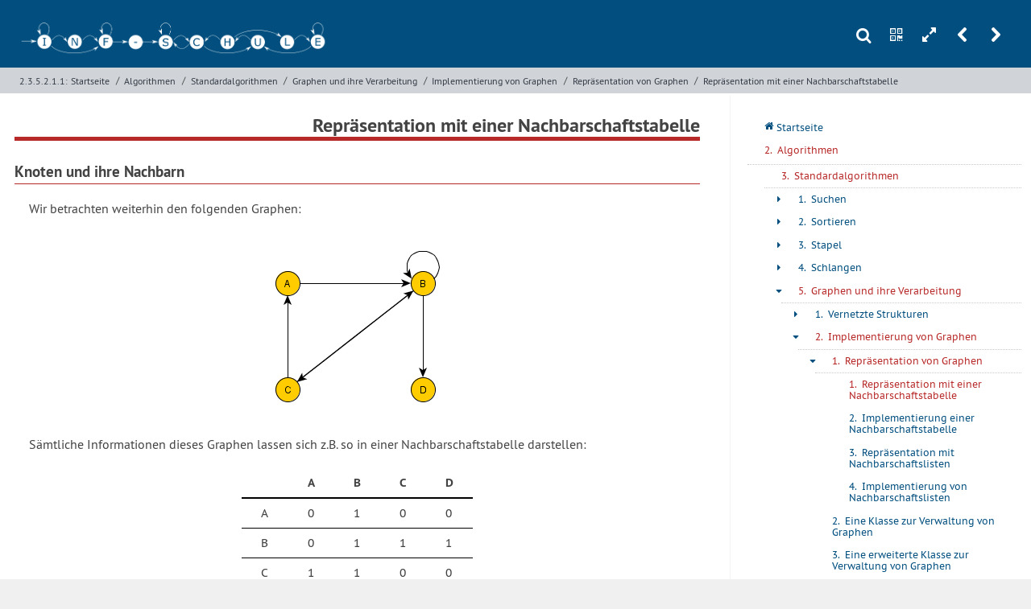

--- FILE ---
content_type: text/html; charset=UTF-8
request_url: https://dev.inf-schule.de/algorithmen/standardalgorithmen/graphen/implementierung/station_repraesentation/nachbarschaftstabelle
body_size: 8252
content:






<!DOCTYPE html>
<html lang="de">

<head>

  <meta charset="utf-8" />
  <meta name="author" content="KB" />
  <meta name="HandheldFriendly" content="True">
  <meta name="MobileOptimized" content="320">
  <meta name="viewport" content="width=device-width, initial-scale=1.0">

  <title>inf-schule | Repr&auml;sentation von Graphen &raquo; Repr&auml;sentation mit einer Nachbarschaftstabelle</title>

  <link href="https://dev.inf-schule.de/assets/thirdparty/prism/prism.css" rel="stylesheet"><link href="https://dev.inf-schule.de/assets/thirdparty/accordion/style.css" rel="stylesheet"><link href="https://dev.inf-schule.de/assets/thirdparty/tabs/style.css" rel="stylesheet"><link href="https://dev.inf-schule.de/assets/css/styles.css" rel="stylesheet"><link href="https://dev.inf-schule.de/assets/thirdparty/photoswipe/photoswipe.css" rel="stylesheet"><link href="https://dev.inf-schule.de/assets/thirdparty/photoswipe/default-skin/default-skin.css" rel="stylesheet"><link href="https://dev.inf-schule.de/assets/thirdparty/mediaelementjs/mediaelementplayer.min.css" rel="stylesheet">
  <link rel="apple-touch-icon" sizes="57x57" href="https://dev.inf-schule.de/assets/img/favicon/apple-icon-57x57.png">
  <link rel="apple-touch-icon" sizes="60x60" href="https://dev.inf-schule.de/assets/img/favicon/apple-icon-60x60.png">
  <link rel="apple-touch-icon" sizes="72x72" href="https://dev.inf-schule.de/assets/img/favicon/apple-icon-72x72.png">
  <link rel="apple-touch-icon" sizes="76x76" href="https://dev.inf-schule.de/assets/img/favicon/apple-icon-76x76.png">
  <link rel="apple-touch-icon" sizes="114x114" href="https://dev.inf-schule.de/assets/img/favicon/apple-icon-114x114.png">
  <link rel="apple-touch-icon" sizes="120x120" href="https://dev.inf-schule.de/assets/img/favicon/apple-icon-120x120.png">
  <link rel="apple-touch-icon" sizes="144x144" href="https://dev.inf-schule.de/assets/img/favicon/apple-icon-144x144.png">
  <link rel="apple-touch-icon" sizes="152x152" href="https://dev.inf-schule.de/assets/img/favicon/apple-icon-152x152.png">
  <link rel="apple-touch-icon" sizes="180x180" href="https://dev.inf-schule.de/assets/img/favicon/apple-icon-180x180.png">
  <link rel="icon" type="image/png" sizes="192x192" href="https://dev.inf-schule.de/assets/img/favicon/android-icon-192x192.png">
  <link rel="icon" type="image/png" sizes="32x32" href="https://dev.inf-schule.de/assets/img/favicon/favicon-32x32.png">
  <link rel="icon" type="image/png" sizes="96x96" href="https://dev.inf-schule.de/assets/img/favicon/favicon-96x96.png">
  <link rel="icon" type="image/png" sizes="16x16" href="https://dev.inf-schule.de/assets/img/favicon/favicon-16x16.png">
  <link rel="manifest" href="https://dev.inf-schule.de/assets/img/favicon/manifest.json">
  <meta name="msapplication-TileColor" content="#ffffff">
  <meta name="msapplication-TileImage" content="https://dev.inf-schule.de/assets/img/favicon/ms-icon-144x144.png">
  <meta name="theme-color" content="#ffffff">

  <script>
    const baseURL = "https://dev.inf-schule.de"; window.baseURL = baseURL;const basePath = "/algorithmen/standardalgorithmen/graphen/implementierung/station_repraesentation/nachbarschaftstabelle"; window.basePath = basePath;const baseContentPath = "content/2_algorithmen/3_standardalgorithmen/5_graphen/2_implementierung/1_station_repraesentation/1_nachbarschaftstabelle"; window.baseContentPath = baseContentPath;const userIsLoggedIn = false; window.userIsLoggedIn = userIsLoggedIn;const tk = "e530bca75fda344c79fa0ac8c5026152fe8e4c209604080d217075843509db37"; window.tk = tk  </script>
</head>

<!--[if lt IE 10]><body class="ie"><![endif]-->
<!--[if !IE]><!-->

<body class="nicht-startseite"><!-- <![endif]-->
  <div id="schulbuch">
<header :class="{fullscreenDisabled: fullscreen}" class="header header--standard animate">
  <div class="header__top">
    <div class="wrapper wrapper--headertop">
              <div class="wrapper__left">
        <h1 class="header__logo header__logo--gtmedium">
          <a href="https://dev.inf-schule.de">
            <img class="header__logo__bild" src="https://dev.inf-schule.de/assets/img/logo/logo_inf-schule_header.png" alt="Logo des digitalen Schulbuchs inf-schule.de. Schriftzug in Zustandsübergangsdiagramm eines endlichen Automaten.">
          </a>
        </h1>
        <h1 class="header__logo header__logo--ltmedium">
            <a href="https://dev.inf-schule.de">
              <img class="header__logo__bild" src="https://dev.inf-schule.de/assets/img/logo/logo_inf-schule_nur_i.svg" alt="Minimallogo des digitalen Schulbuchs inf-schule.de. Schriftzug in Zustandsübergangsdiagramm eines endlichen Automaten.">
            </a>
        </h1>
        </div>
            <div class="toolbox">
            <a v-on:click.prevent="showSearch = !showSearch" class="toolbox__tool toolbox__tool--search" href="">s</a>
                <a v-on:click.prevent="showQRCode = !showQRCode" class="toolbox__tool toolbox__tool--qrcode" href="">n</a>
                    <a v-on:click="toggleFullscreen" class="toolbox__tool toolbox__tool--fullscreen" href="">h</a>
                <a v-on:click.prevent="showMenu = !showMenu" class="toolbox__tool toolbox__tool--menu" href="">m</a>
                            <a href="https://dev.inf-schule.de/algorithmen/standardalgorithmen/graphen/implementierung/station_repraesentation" class="toolbox__tool toolbox__tool--prevpage" title="Zur vorherigen Seite: Repräsentation von Graphen">r</a>
                            <a href="https://dev.inf-schule.de/algorithmen/standardalgorithmen/graphen/implementierung/station_repraesentation/implementierungtabelle" class="toolbox__tool toolbox__tool--nextpage" title="Zur nächsten Seite: Implementierung einer Nachbarschaftstabelle">u</a>
            </div>    </div>
  </div>
  <div class="header__bottom">
    <div class="wrapper wrapper--breadcrumbs wrapper--headerbottom">
          <nav class="breadcrumbs"><a class="breadcrumb breadcrumb--fullwidth" href="https://dev.inf-schule.de/algorithmen/standardalgorithmen/graphen/implementierung/station_repraesentation/nachbarschaftstabelle">2.3.5.2.1.1: </a><a class="breadcrumb breadcrumb--fullwidth" href="https://dev.inf-schule.de">Startseite</a><span class="breadcrumbs__divider">/</span><a class="breadcrumb" href="https://dev.inf-schule.de/algorithmen">Algorithmen</a><span class="breadcrumbs__divider">/</span><a class="breadcrumb" href="https://dev.inf-schule.de/algorithmen/standardalgorithmen">Standardalgorithmen</a><span class="breadcrumbs__divider">/</span><a class="breadcrumb" href="https://dev.inf-schule.de/algorithmen/standardalgorithmen/graphen">Graphen und ihre Verarbeitung</a><span class="breadcrumbs__divider">/</span><a class="breadcrumb" href="https://dev.inf-schule.de/algorithmen/standardalgorithmen/graphen/implementierung">Implementierung von Graphen</a><span class="breadcrumbs__divider">/</span><a class="breadcrumb" href="https://dev.inf-schule.de/algorithmen/standardalgorithmen/graphen/implementierung/station_repraesentation">Repräsentation von Graphen</a><span class="breadcrumbs__divider">/</span><a class="breadcrumb breadcrumb--fullwidth" href="https://dev.inf-schule.de/algorithmen/standardalgorithmen/graphen/implementierung/station_repraesentation/nachbarschaftstabelle">Repräsentation mit einer Nachbarschaftstabelle</a></nav>    </div>
  </div>
  </header>


<header class="header header--onscroll animate" :class="{'header--onscroll--show-fixed': showScrollHeader, fullscreenDisabled: fullscreen}">
      <div class="header__top">
        <div class="wrapper wrapper--headertop">
                  <h1 class="header__logo">
            <a href="https://dev.inf-schule.de">
              <img class="header__logo__bild" src="https://dev.inf-schule.de/assets/img/logo/logo_inf-schule_nur_i.svg" alt="Minimallogo des digitalen Schulbuchs inf-schule.de. Schriftzug in Zustandsübergangsdiagramm eines endlichen Automaten.">
            </a>
          </h1>
                      <nav class="breadcrumbs"><a class="breadcrumb breadcrumb--fullwidth" href="https://dev.inf-schule.de/algorithmen/standardalgorithmen/graphen/implementierung/station_repraesentation/nachbarschaftstabelle">2.3.5.2.1.1: </a><a class="breadcrumb breadcrumb--fullwidth" href="https://dev.inf-schule.de">Startseite</a><span class="breadcrumbs__divider">/</span><a class="breadcrumb" href="https://dev.inf-schule.de/algorithmen">Algorithmen</a><span class="breadcrumbs__divider">/</span><a class="breadcrumb" href="https://dev.inf-schule.de/algorithmen/standardalgorithmen">Standardalgorithmen</a><span class="breadcrumbs__divider">/</span><a class="breadcrumb" href="https://dev.inf-schule.de/algorithmen/standardalgorithmen/graphen">Graphen und ihre Verarbeitung</a><span class="breadcrumbs__divider">/</span><a class="breadcrumb" href="https://dev.inf-schule.de/algorithmen/standardalgorithmen/graphen/implementierung">Implementierung von Graphen</a><span class="breadcrumbs__divider">/</span><a class="breadcrumb" href="https://dev.inf-schule.de/algorithmen/standardalgorithmen/graphen/implementierung/station_repraesentation">Repräsentation von Graphen</a><span class="breadcrumbs__divider">/</span><a class="breadcrumb breadcrumb--fullwidth" href="https://dev.inf-schule.de/algorithmen/standardalgorithmen/graphen/implementierung/station_repraesentation/nachbarschaftstabelle">Repräsentation mit einer Nachbarschaftstabelle</a></nav>          <div class="toolbox">
            <a v-on:click.prevent="showSearch = !showSearch" class="toolbox__tool toolbox__tool--search" href="">s</a>
                <a v-on:click.prevent="showQRCode = !showQRCode" class="toolbox__tool toolbox__tool--qrcode" href="">n</a>
                    <a v-on:click="toggleFullscreen" class="toolbox__tool toolbox__tool--fullscreen" href="">h</a>
                <a v-on:click.prevent="showMenu = !showMenu" class="toolbox__tool toolbox__tool--menu" href="">m</a>
                            <a href="https://dev.inf-schule.de/algorithmen/standardalgorithmen/graphen/implementierung/station_repraesentation" class="toolbox__tool toolbox__tool--prevpage" title="Zur vorherigen Seite: Repräsentation von Graphen">r</a>
                            <a href="https://dev.inf-schule.de/algorithmen/standardalgorithmen/graphen/implementierung/station_repraesentation/implementierungtabelle" class="toolbox__tool toolbox__tool--nextpage" title="Zur nächsten Seite: Implementierung einer Nachbarschaftstabelle">u</a>
            </div>        </div>
      </div>
      <div class="header__bottom"></div> 
      </header>

    <nav :class="{fullscreenDisabled: fullscreen, 'mainnav--fixed': showScrollHeader, showOverlayNav: showOverlayMenu}" id="menu" class="mainnav mainnav--overlay">


  <ul class="">
    <li class="menuitem">
      <a href="https://dev.inf-schule.de" class="menuitem__link menulink">
        <span class="menulink__counter menulink__counter--homepage">q</span>
        <span class="menulink__text">Startseite</span></a></li>
    </li>
        
                                          <a href="https://dev.inf-schule.de/algorithmen" class="menuitem__link menulink menulink--current" style="margin-bottom: 0.2em;">
            <span class="menulink__counter">2. </span>
            <span class="menulink__text">Algorithmen</span>
          </a>
                                                                                                                                                                                                                                                                                                          
                                                                                                              <div style="border-top: 1px dotted #c8c8c8; margin-left: 1.3125rem; padding-left: 0;">
           
  
  <li class="menuitem menuitem--open">
        <a href="https://dev.inf-schule.de/algorithmen/standardalgorithmen" class="menuitem__link menulink menulink--path ">
      <span class="menulink__counter">3. </span>
      <span class="menulink__text">Standardalgorithmen</span>
    </a>
          <ul>
                  
  
  <li class="menuitem menuitem--closed">
                  <span class="menuitem__sign menuitem__sign--has-children">+</span>
              <a href="https://dev.inf-schule.de/algorithmen/standardalgorithmen/suchen" class="menuitem__link menulink  ">
      <span class="menulink__counter">1. </span>
      <span class="menulink__text">Suchen</span>
    </a>
          <ul>
                  
  
  <li class="menuitem menuitem--closed">
                  <span class="menuitem__sign menuitem__sign--no-children">+</span>
              <a href="https://dev.inf-schule.de/algorithmen/standardalgorithmen/suchen/suchproblem" class="menuitem__link menulink  ">
      <span class="menulink__counter">1. </span>
      <span class="menulink__text">Ein Suchproblem</span>
    </a>
      </li>

                  
  
  <li class="menuitem menuitem--closed">
                  <span class="menuitem__sign menuitem__sign--no-children">+</span>
              <a href="https://dev.inf-schule.de/algorithmen/standardalgorithmen/suchen/entwicklung" class="menuitem__link menulink  ">
      <span class="menulink__counter">2. </span>
      <span class="menulink__text">Entwicklung von Suchalgorithmen</span>
    </a>
      </li>

                  
  
  <li class="menuitem menuitem--closed">
                  <span class="menuitem__sign menuitem__sign--no-children">+</span>
              <a href="https://dev.inf-schule.de/algorithmen/standardalgorithmen/suchen/linsuche" class="menuitem__link menulink  ">
      <span class="menulink__counter">3. </span>
      <span class="menulink__text">Lineare Suche</span>
    </a>
      </li>

                  
  
  <li class="menuitem menuitem--closed">
                  <span class="menuitem__sign menuitem__sign--no-children">+</span>
              <a href="https://dev.inf-schule.de/algorithmen/standardalgorithmen/suchen/binsuche" class="menuitem__link menulink  ">
      <span class="menulink__counter">4. </span>
      <span class="menulink__text">Binäre Suche</span>
    </a>
      </li>

                  
  
  <li class="menuitem menuitem--closed">
                  <span class="menuitem__sign menuitem__sign--no-children">+</span>
              <a href="https://dev.inf-schule.de/algorithmen/standardalgorithmen/suchen/aufwand" class="menuitem__link menulink  ">
      <span class="menulink__counter">5. </span>
      <span class="menulink__text">Aufwandsanalyse</span>
    </a>
      </li>

                  
  
  <li class="menuitem menuitem--closed">
                  <span class="menuitem__sign menuitem__sign--no-children">+</span>
              <a href="https://dev.inf-schule.de/algorithmen/standardalgorithmen/suchen/anwendung" class="menuitem__link menulink  ">
      <span class="menulink__counter">6. </span>
      <span class="menulink__text">Anwendung der Suchalgorithmen</span>
    </a>
      </li>

              </ul>
      </li>

                  
  
  <li class="menuitem menuitem--closed">
                  <span class="menuitem__sign menuitem__sign--has-children">+</span>
              <a href="https://dev.inf-schule.de/algorithmen/standardalgorithmen/sortieren" class="menuitem__link menulink  ">
      <span class="menulink__counter">2. </span>
      <span class="menulink__text">Sortieren</span>
    </a>
          <ul>
                  
  
  <li class="menuitem menuitem--closed">
                  <span class="menuitem__sign menuitem__sign--no-children">+</span>
              <a href="https://dev.inf-schule.de/algorithmen/standardalgorithmen/sortieren/sortierproblem" class="menuitem__link menulink  ">
      <span class="menulink__counter">1. </span>
      <span class="menulink__text">Das Sortierproblem</span>
    </a>
      </li>

                  
  
  <li class="menuitem menuitem--closed">
                  <span class="menuitem__sign menuitem__sign--no-children">+</span>
              <a href="https://dev.inf-schule.de/algorithmen/standardalgorithmen/sortieren/entwicklung" class="menuitem__link menulink  ">
      <span class="menulink__counter">2. </span>
      <span class="menulink__text">Entwicklung von Sortieralgorithmen</span>
    </a>
      </li>

                  
  
  <li class="menuitem menuitem--closed">
                  <span class="menuitem__sign menuitem__sign--has-children">+</span>
              <a href="https://dev.inf-schule.de/algorithmen/standardalgorithmen/sortieren/sortierverfahren" class="menuitem__link menulink  ">
      <span class="menulink__counter">3. </span>
      <span class="menulink__text">Sortierverfahren</span>
    </a>
          <ul>
                  
  
  <li class="menuitem menuitem--closed">
                  <span class="menuitem__sign menuitem__sign--no-children">+</span>
              <a href="https://dev.inf-schule.de/algorithmen/standardalgorithmen/sortieren/sortierverfahren/selectionsort" class="menuitem__link menulink  ">
      <span class="menulink__counter">1. </span>
      <span class="menulink__text">Sortieren durch Auswählen / Selectionsort</span>
    </a>
      </li>

                  
  
  <li class="menuitem menuitem--closed">
                  <span class="menuitem__sign menuitem__sign--no-children">+</span>
              <a href="https://dev.inf-schule.de/algorithmen/standardalgorithmen/sortieren/sortierverfahren/insertionsort" class="menuitem__link menulink  ">
      <span class="menulink__counter">2. </span>
      <span class="menulink__text">Sortieren durch Einfügen / Insertionsort</span>
    </a>
      </li>

                  
  
  <li class="menuitem menuitem--closed">
                  <span class="menuitem__sign menuitem__sign--no-children">+</span>
              <a href="https://dev.inf-schule.de/algorithmen/standardalgorithmen/sortieren/sortierverfahren/bubblesort" class="menuitem__link menulink  ">
      <span class="menulink__counter">3. </span>
      <span class="menulink__text">Sortieren durch Aufsteigen / Bubblesort</span>
    </a>
      </li>

                  
  
  <li class="menuitem menuitem--closed">
                  <span class="menuitem__sign menuitem__sign--no-children">+</span>
              <a href="https://dev.inf-schule.de/algorithmen/standardalgorithmen/sortieren/sortierverfahren/quicksort" class="menuitem__link menulink  ">
      <span class="menulink__counter">4. </span>
      <span class="menulink__text">Sortieren durch Zerlegen / Quicksort</span>
    </a>
      </li>

                  
  
  <li class="menuitem menuitem--closed">
                  <span class="menuitem__sign menuitem__sign--no-children">+</span>
              <a href="https://dev.inf-schule.de/algorithmen/standardalgorithmen/sortieren/sortierverfahren/anwendung" class="menuitem__link menulink  ">
      <span class="menulink__counter">5. </span>
      <span class="menulink__text">Anwendung der Sortieralgorithmen</span>
    </a>
      </li>

              </ul>
      </li>

                  
  
  <li class="menuitem menuitem--closed">
                  <span class="menuitem__sign menuitem__sign--no-children">+</span>
              <a href="https://dev.inf-schule.de/algorithmen/standardalgorithmen/sortieren/laufzeit" class="menuitem__link menulink  ">
      <span class="menulink__counter">4. </span>
      <span class="menulink__text">Laufzeitverhalten</span>
    </a>
      </li>

                  
  
  <li class="menuitem menuitem--closed">
                  <span class="menuitem__sign menuitem__sign--no-children">+</span>
              <a href="https://dev.inf-schule.de/algorithmen/standardalgorithmen/sortieren/aufwand" class="menuitem__link menulink  ">
      <span class="menulink__counter">5. </span>
      <span class="menulink__text">Aufwandsanalyse</span>
    </a>
      </li>

              </ul>
      </li>

                  
  
  <li class="menuitem menuitem--closed">
                  <span class="menuitem__sign menuitem__sign--has-children">+</span>
              <a href="https://dev.inf-schule.de/algorithmen/standardalgorithmen/stapel" class="menuitem__link menulink  ">
      <span class="menulink__counter">3. </span>
      <span class="menulink__text">Stapel</span>
    </a>
          <ul>
                  
  
  <li class="menuitem menuitem--closed">
                  <span class="menuitem__sign menuitem__sign--no-children">+</span>
              <a href="https://dev.inf-schule.de/algorithmen/standardalgorithmen/stapel/einstieg_rechenterme" class="menuitem__link menulink  ">
      <span class="menulink__counter">1. </span>
      <span class="menulink__text">Einstieg - Auswertung von Rechentermen</span>
    </a>
      </li>

                  
  
  <li class="menuitem menuitem--closed">
                  <span class="menuitem__sign menuitem__sign--no-children">+</span>
              <a href="https://dev.inf-schule.de/algorithmen/standardalgorithmen/stapel/konzept_stapel" class="menuitem__link menulink  ">
      <span class="menulink__counter">2. </span>
      <span class="menulink__text">Konzept - Stapel</span>
    </a>
      </li>

                  
  
  <li class="menuitem menuitem--closed">
                  <span class="menuitem__sign menuitem__sign--no-children">+</span>
              <a href="https://dev.inf-schule.de/algorithmen/standardalgorithmen/stapel/exkurs_klassestapel" class="menuitem__link menulink  ">
      <span class="menulink__counter">3. </span>
      <span class="menulink__text">Exkurs - Implementierung einer Stapel-Klasse</span>
    </a>
      </li>

                  
  
  <li class="menuitem menuitem--closed">
                  <span class="menuitem__sign menuitem__sign--no-children">+</span>
              <a href="https://dev.inf-schule.de/algorithmen/standardalgorithmen/stapel/anwendung_rechenterme" class="menuitem__link menulink  ">
      <span class="menulink__counter">4. </span>
      <span class="menulink__text">Anwendung - Auswertung von Rechentermen</span>
    </a>
      </li>

              </ul>
      </li>

                  
  
  <li class="menuitem menuitem--closed">
                  <span class="menuitem__sign menuitem__sign--has-children">+</span>
              <a href="https://dev.inf-schule.de/algorithmen/standardalgorithmen/schlangen" class="menuitem__link menulink  ">
      <span class="menulink__counter">4. </span>
      <span class="menulink__text">Schlangen</span>
    </a>
          <ul>
                  
  
  <li class="menuitem menuitem--closed">
                  <span class="menuitem__sign menuitem__sign--no-children">+</span>
              <a href="https://dev.inf-schule.de/algorithmen/standardalgorithmen/schlangen/einstieg_warteschlange" class="menuitem__link menulink  ">
      <span class="menulink__counter">1. </span>
      <span class="menulink__text">Einstieg - Warteschlangen</span>
    </a>
      </li>

                  
  
  <li class="menuitem menuitem--closed">
                  <span class="menuitem__sign menuitem__sign--no-children">+</span>
              <a href="https://dev.inf-schule.de/algorithmen/standardalgorithmen/schlangen/konzept_schlange" class="menuitem__link menulink  ">
      <span class="menulink__counter">2. </span>
      <span class="menulink__text">Konzept - Schlange</span>
    </a>
      </li>

                  
  
  <li class="menuitem menuitem--closed">
                  <span class="menuitem__sign menuitem__sign--no-children">+</span>
              <a href="https://dev.inf-schule.de/algorithmen/standardalgorithmen/schlangen/exkurs_klasseschlange" class="menuitem__link menulink  ">
      <span class="menulink__counter">3. </span>
      <span class="menulink__text">Exkurs - Implementierung von Schlangen in Python</span>
    </a>
      </li>

                  
  
  <li class="menuitem menuitem--closed">
                  <span class="menuitem__sign menuitem__sign--no-children">+</span>
              <a href="https://dev.inf-schule.de/algorithmen/standardalgorithmen/schlangen/uebungen" class="menuitem__link menulink  ">
      <span class="menulink__counter">4. </span>
      <span class="menulink__text">Übungen</span>
    </a>
      </li>

              </ul>
      </li>

                  
  
  <li class="menuitem menuitem--open">
                  <span class="menuitem__sign menuitem__sign--has-children">-</span>
              <a href="https://dev.inf-schule.de/algorithmen/standardalgorithmen/graphen" class="menuitem__link menulink menulink--path ">
      <span class="menulink__counter">5. </span>
      <span class="menulink__text">Graphen und ihre Verarbeitung</span>
    </a>
          <ul>
                  
  
  <li class="menuitem menuitem--closed">
                  <span class="menuitem__sign menuitem__sign--has-children">+</span>
              <a href="https://dev.inf-schule.de/algorithmen/standardalgorithmen/graphen/vernetztestrukturen" class="menuitem__link menulink  ">
      <span class="menulink__counter">1. </span>
      <span class="menulink__text">Vernetzte Strukturen</span>
    </a>
          <ul>
                  
  
  <li class="menuitem menuitem--closed">
                  <span class="menuitem__sign menuitem__sign--no-children">+</span>
              <a href="https://dev.inf-schule.de/algorithmen/standardalgorithmen/graphen/vernetztestrukturen/einstieg_routenplanung" class="menuitem__link menulink  ">
      <span class="menulink__counter">1. </span>
      <span class="menulink__text">Einstieg - Routenplanung</span>
    </a>
      </li>

                  
  
  <li class="menuitem menuitem--closed">
                  <span class="menuitem__sign menuitem__sign--no-children">+</span>
              <a href="https://dev.inf-schule.de/algorithmen/standardalgorithmen/graphen/vernetztestrukturen/konzept_graph" class="menuitem__link menulink  ">
      <span class="menulink__counter">2. </span>
      <span class="menulink__text">Fachkonzept - Graph</span>
    </a>
      </li>

                  
  
  <li class="menuitem menuitem--closed">
                  <span class="menuitem__sign menuitem__sign--no-children">+</span>
              <a href="https://dev.inf-schule.de/algorithmen/standardalgorithmen/graphen/vernetztestrukturen/exkurs_anwendungssituationen" class="menuitem__link menulink  ">
      <span class="menulink__counter">3. </span>
      <span class="menulink__text">Exkurs - Graphen in Anwendungssituationen</span>
    </a>
      </li>

                  
  
  <li class="menuitem menuitem--closed">
                  <span class="menuitem__sign menuitem__sign--no-children">+</span>
              <a href="https://dev.inf-schule.de/algorithmen/standardalgorithmen/graphen/vernetztestrukturen/glossar_graphen" class="menuitem__link menulink  ">
      <span class="menulink__counter">4. </span>
      <span class="menulink__text">Glossar - Begriffe rund um Graphen</span>
    </a>
      </li>

                  
  
  <li class="menuitem menuitem--closed">
                  <span class="menuitem__sign menuitem__sign--no-children">+</span>
              <a href="https://dev.inf-schule.de/algorithmen/standardalgorithmen/graphen/vernetztestrukturen/exkurs_sozialenetzwerke" class="menuitem__link menulink  ">
      <span class="menulink__counter">5. </span>
      <span class="menulink__text">Exkurs - Soziale Netzwerke im Internet</span>
    </a>
      </li>

                  
  
  <li class="menuitem menuitem--closed">
                  <span class="menuitem__sign menuitem__sign--no-children">+</span>
              <a href="https://dev.inf-schule.de/algorithmen/standardalgorithmen/graphen/vernetztestrukturen/uebungen" class="menuitem__link menulink  ">
      <span class="menulink__counter">6. </span>
      <span class="menulink__text">Übungen</span>
    </a>
      </li>

              </ul>
      </li>

                  
  
  <li class="menuitem menuitem--open">
                  <span class="menuitem__sign menuitem__sign--has-children">-</span>
              <a href="https://dev.inf-schule.de/algorithmen/standardalgorithmen/graphen/implementierung" class="menuitem__link menulink menulink--path ">
      <span class="menulink__counter">2. </span>
      <span class="menulink__text">Implementierung von Graphen</span>
    </a>
          <ul>
                  
  
  <li class="menuitem menuitem--open">
                  <span class="menuitem__sign menuitem__sign--has-children">-</span>
              <a href="https://dev.inf-schule.de/algorithmen/standardalgorithmen/graphen/implementierung/station_repraesentation" class="menuitem__link menulink menulink--path ">
      <span class="menulink__counter">1. </span>
      <span class="menulink__text">Repräsentation von Graphen</span>
    </a>
          <ul>
                  
  
  <li class="menuitem menuitem--open">
                  <span class="menuitem__sign menuitem__sign--no-children">+</span>
              <a href="https://dev.inf-schule.de/algorithmen/standardalgorithmen/graphen/implementierung/station_repraesentation/nachbarschaftstabelle" class="menuitem__link menulink menulink--path menulink--current">
      <span class="menulink__counter">1. </span>
      <span class="menulink__text">Repräsentation mit einer Nachbarschaftstabelle</span>
    </a>
      </li>

                  
  
  <li class="menuitem menuitem--closed">
                  <span class="menuitem__sign menuitem__sign--no-children">+</span>
              <a href="https://dev.inf-schule.de/algorithmen/standardalgorithmen/graphen/implementierung/station_repraesentation/implementierungtabelle" class="menuitem__link menulink  ">
      <span class="menulink__counter">2. </span>
      <span class="menulink__text">Implementierung einer Nachbarschaftstabelle</span>
    </a>
      </li>

                  
  
  <li class="menuitem menuitem--closed">
                  <span class="menuitem__sign menuitem__sign--no-children">+</span>
              <a href="https://dev.inf-schule.de/algorithmen/standardalgorithmen/graphen/implementierung/station_repraesentation/nachbarschaftslisten" class="menuitem__link menulink  ">
      <span class="menulink__counter">3. </span>
      <span class="menulink__text">Repräsentation mit Nachbarschaftslisten</span>
    </a>
      </li>

                  
  
  <li class="menuitem menuitem--closed">
                  <span class="menuitem__sign menuitem__sign--no-children">+</span>
              <a href="https://dev.inf-schule.de/algorithmen/standardalgorithmen/graphen/implementierung/station_repraesentation/implementierunglisten" class="menuitem__link menulink  ">
      <span class="menulink__counter">4. </span>
      <span class="menulink__text">Implementierung von Nachbarschaftslisten</span>
    </a>
      </li>

              </ul>
      </li>

                  
  
  <li class="menuitem menuitem--closed">
                  <span class="menuitem__sign menuitem__sign--no-children">+</span>
              <a href="https://dev.inf-schule.de/algorithmen/standardalgorithmen/graphen/implementierung/station_klassegraph" class="menuitem__link menulink  ">
      <span class="menulink__counter">2. </span>
      <span class="menulink__text">Eine Klasse zur Verwaltung von Graphen</span>
    </a>
      </li>

                  
  
  <li class="menuitem menuitem--closed">
                  <span class="menuitem__sign menuitem__sign--no-children">+</span>
              <a href="https://dev.inf-schule.de/algorithmen/standardalgorithmen/graphen/implementierung/station_erweiterungklassegraph" class="menuitem__link menulink  ">
      <span class="menulink__counter">3. </span>
      <span class="menulink__text">Eine erweiterte Klasse zur Verwaltung von Graphen</span>
    </a>
      </li>

              </ul>
      </li>

                  
  
  <li class="menuitem menuitem--closed">
                  <span class="menuitem__sign menuitem__sign--has-children">+</span>
              <a href="https://dev.inf-schule.de/algorithmen/standardalgorithmen/graphen/wegeingraphen" class="menuitem__link menulink  ">
      <span class="menulink__counter">3. </span>
      <span class="menulink__text">Kürzeste Wege in Graphen</span>
    </a>
          <ul>
                  
  
  <li class="menuitem menuitem--closed">
                  <span class="menuitem__sign menuitem__sign--no-children">+</span>
              <a href="https://dev.inf-schule.de/algorithmen/standardalgorithmen/graphen/wegeingraphen/station_problem" class="menuitem__link menulink  ">
      <span class="menulink__counter">1. </span>
      <span class="menulink__text">Das Problem</span>
    </a>
      </li>

                  
  
  <li class="menuitem menuitem--closed">
                  <span class="menuitem__sign menuitem__sign--no-children">+</span>
              <a href="https://dev.inf-schule.de/algorithmen/standardalgorithmen/graphen/wegeingraphen/station_moore" class="menuitem__link menulink  ">
      <span class="menulink__counter">2. </span>
      <span class="menulink__text">Der Algorithmus von Moore</span>
    </a>
      </li>

                  
  
  <li class="menuitem menuitem--closed">
                  <span class="menuitem__sign menuitem__sign--no-children">+</span>
              <a href="https://dev.inf-schule.de/algorithmen/standardalgorithmen/graphen/wegeingraphen/station_dijkstra" class="menuitem__link menulink  ">
      <span class="menulink__counter">3. </span>
      <span class="menulink__text">Der Algorithmus von Dijkstra</span>
    </a>
      </li>

                  
  
  <li class="menuitem menuitem--closed">
                  <span class="menuitem__sign menuitem__sign--no-children">+</span>
              <a href="https://dev.inf-schule.de/algorithmen/standardalgorithmen/graphen/wegeingraphen/station_implementierung" class="menuitem__link menulink  ">
      <span class="menulink__counter">4. </span>
      <span class="menulink__text">Implementierung der Algorithmen</span>
    </a>
      </li>

                  
  
  <li class="menuitem menuitem--closed">
                  <span class="menuitem__sign menuitem__sign--no-children">+</span>
              <a href="https://dev.inf-schule.de/algorithmen/standardalgorithmen/graphen/wegeingraphen/station_routenplaner" class="menuitem__link menulink  ">
      <span class="menulink__counter">5. </span>
      <span class="menulink__text">Routenplaner</span>
    </a>
      </li>

              </ul>
      </li>

                  
  
  <li class="menuitem menuitem--closed">
                  <span class="menuitem__sign menuitem__sign--has-children">+</span>
              <a href="https://dev.inf-schule.de/algorithmen/standardalgorithmen/graphen/rundreiseningraphen" class="menuitem__link menulink  ">
      <span class="menulink__counter">4. </span>
      <span class="menulink__text">Rundreisen in Graphen</span>
    </a>
          <ul>
                  
  
  <li class="menuitem menuitem--closed">
                  <span class="menuitem__sign menuitem__sign--no-children">+</span>
              <a href="https://dev.inf-schule.de/algorithmen/standardalgorithmen/graphen/rundreiseningraphen/station_problem" class="menuitem__link menulink  ">
      <span class="menulink__counter">1. </span>
      <span class="menulink__text">Das Problem</span>
    </a>
      </li>

                  
  
  <li class="menuitem menuitem--closed">
                  <span class="menuitem__sign menuitem__sign--no-children">+</span>
              <a href="https://dev.inf-schule.de/algorithmen/standardalgorithmen/graphen/rundreiseningraphen/station_algorithmus" class="menuitem__link menulink  ">
      <span class="menulink__counter">2. </span>
      <span class="menulink__text">Ein einfacher Lösungsalgorithmus</span>
    </a>
      </li>

                  
  
  <li class="menuitem menuitem--closed">
                  <span class="menuitem__sign menuitem__sign--no-children">+</span>
              <a href="https://dev.inf-schule.de/algorithmen/standardalgorithmen/graphen/rundreiseningraphen/station_implementierungloesung" class="menuitem__link menulink  ">
      <span class="menulink__counter">3. </span>
      <span class="menulink__text">Implementierung des Lösungsalgorithmus</span>
    </a>
      </li>

                  
  
  <li class="menuitem menuitem--closed">
                  <span class="menuitem__sign menuitem__sign--no-children">+</span>
              <a href="https://dev.inf-schule.de/algorithmen/standardalgorithmen/graphen/rundreiseningraphen/station_anwendbarkeit" class="menuitem__link menulink  ">
      <span class="menulink__counter">4. </span>
      <span class="menulink__text">Anwendbarkeit des Algorithmus</span>
    </a>
      </li>

                  
  
  <li class="menuitem menuitem--closed">
                  <span class="menuitem__sign menuitem__sign--no-children">+</span>
              <a href="https://dev.inf-schule.de/algorithmen/standardalgorithmen/graphen/rundreiseningraphen/station_naeherungsverfahren" class="menuitem__link menulink  ">
      <span class="menulink__counter">5. </span>
      <span class="menulink__text">Näherungsverfahren</span>
    </a>
      </li>

                  
  
  <li class="menuitem menuitem--closed">
                  <span class="menuitem__sign menuitem__sign--no-children">+</span>
              <a href="https://dev.inf-schule.de/algorithmen/standardalgorithmen/graphen/rundreiseningraphen/station_implementierungnaeherungsverfahren" class="menuitem__link menulink  ">
      <span class="menulink__counter">6. </span>
      <span class="menulink__text">Implementierung der Näherungsverfahren</span>
    </a>
      </li>

              </ul>
      </li>

              </ul>
      </li>

                  
  
  <li class="menuitem menuitem--closed">
                  <span class="menuitem__sign menuitem__sign--has-children">+</span>
              <a href="https://dev.inf-schule.de/algorithmen/standardalgorithmen/suchbaeume" class="menuitem__link menulink  ">
      <span class="menulink__counter">6. </span>
      <span class="menulink__text">Binäre Suchbäume</span>
    </a>
          <ul>
                  
  
  <li class="menuitem menuitem--closed">
                  <span class="menuitem__sign menuitem__sign--has-children">+</span>
              <a href="https://dev.inf-schule.de/algorithmen/standardalgorithmen/suchbaeume/objektsuche" class="menuitem__link menulink  ">
      <span class="menulink__counter">1. </span>
      <span class="menulink__text">Ein Objekt in einer Datenmenge suchen</span>
    </a>
          <ul>
                  
  
  <li class="menuitem menuitem--closed">
                  <span class="menuitem__sign menuitem__sign--no-children">+</span>
              <a href="https://dev.inf-schule.de/algorithmen/standardalgorithmen/suchbaeume/objektsuche/eigenesuche" class="menuitem__link menulink  ">
      <span class="menulink__counter">1. </span>
      <span class="menulink__text">Finde einen eigenen Algortihmus</span>
    </a>
      </li>

                  
  
  <li class="menuitem menuitem--closed">
                  <span class="menuitem__sign menuitem__sign--no-children">+</span>
              <a href="https://dev.inf-schule.de/algorithmen/standardalgorithmen/suchbaeume/objektsuche/naivesuche" class="menuitem__link menulink  ">
      <span class="menulink__counter">2. </span>
      <span class="menulink__text">Der naive Suchalgorithmus</span>
    </a>
      </li>

                  
  
  <li class="menuitem menuitem--closed">
                  <span class="menuitem__sign menuitem__sign--no-children">+</span>
              <a href="https://dev.inf-schule.de/algorithmen/standardalgorithmen/suchbaeume/objektsuche/binaeresuche" class="menuitem__link menulink  ">
      <span class="menulink__counter">3. </span>
      <span class="menulink__text">Der binäre Suchalgorithmus</span>
    </a>
      </li>

                  
  
  <li class="menuitem menuitem--closed">
                  <span class="menuitem__sign menuitem__sign--no-children">+</span>
              <a href="https://dev.inf-schule.de/algorithmen/standardalgorithmen/suchbaeume/objektsuche/allgemeinervergleich" class="menuitem__link menulink  ">
      <span class="menulink__counter">4. </span>
      <span class="menulink__text">Ein verallgemeinerter Vergleich</span>
    </a>
      </li>

              </ul>
      </li>

                  
  
  <li class="menuitem menuitem--closed">
                  <span class="menuitem__sign menuitem__sign--has-children">+</span>
              <a href="https://dev.inf-schule.de/algorithmen/standardalgorithmen/suchbaeume/datenstrukturen" class="menuitem__link menulink  ">
      <span class="menulink__counter">2. </span>
      <span class="menulink__text">Exkurs: Datenstrukturen</span>
    </a>
          <ul>
                  
  
  <li class="menuitem menuitem--closed">
                  <span class="menuitem__sign menuitem__sign--no-children">+</span>
              <a href="https://dev.inf-schule.de/algorithmen/standardalgorithmen/suchbaeume/datenstrukturen/was" class="menuitem__link menulink  ">
      <span class="menulink__counter">1. </span>
      <span class="menulink__text">Was ist eine Datenstruktur?</span>
    </a>
      </li>

                  
  
  <li class="menuitem menuitem--closed">
                  <span class="menuitem__sign menuitem__sign--no-children">+</span>
              <a href="https://dev.inf-schule.de/algorithmen/standardalgorithmen/suchbaeume/datenstrukturen/array" class="menuitem__link menulink  ">
      <span class="menulink__counter">2. </span>
      <span class="menulink__text">Arrays</span>
    </a>
      </li>

                  
  
  <li class="menuitem menuitem--closed">
                  <span class="menuitem__sign menuitem__sign--no-children">+</span>
              <a href="https://dev.inf-schule.de/algorithmen/standardalgorithmen/suchbaeume/datenstrukturen/einfachliste" class="menuitem__link menulink  ">
      <span class="menulink__counter">3. </span>
      <span class="menulink__text">Einfach verkettete Listen</span>
    </a>
      </li>

                  
  
  <li class="menuitem menuitem--closed">
                  <span class="menuitem__sign menuitem__sign--no-children">+</span>
              <a href="https://dev.inf-schule.de/algorithmen/standardalgorithmen/suchbaeume/datenstrukturen/doppeltliste" class="menuitem__link menulink  ">
      <span class="menulink__counter">4. </span>
      <span class="menulink__text">Doppelt verkettete Listen</span>
    </a>
      </li>

                  
  
  <li class="menuitem menuitem--closed">
                  <span class="menuitem__sign menuitem__sign--no-children">+</span>
              <a href="https://dev.inf-schule.de/algorithmen/standardalgorithmen/suchbaeume/datenstrukturen/zusammenhang" class="menuitem__link menulink  ">
      <span class="menulink__counter">5. </span>
      <span class="menulink__text">Was hat das mit unserer Suche zu tun?</span>
    </a>
      </li>

              </ul>
      </li>

                  
  
  <li class="menuitem menuitem--closed">
                  <span class="menuitem__sign menuitem__sign--has-children">+</span>
              <a href="https://dev.inf-schule.de/algorithmen/standardalgorithmen/suchbaeume/binaerbaum" class="menuitem__link menulink  ">
      <span class="menulink__counter">3. </span>
      <span class="menulink__text">Binärbäume</span>
    </a>
          <ul>
                  
  
  <li class="menuitem menuitem--closed">
                  <span class="menuitem__sign menuitem__sign--no-children">+</span>
              <a href="https://dev.inf-schule.de/algorithmen/standardalgorithmen/suchbaeume/binaerbaum/struktur" class="menuitem__link menulink  ">
      <span class="menulink__counter">1. </span>
      <span class="menulink__text">Die Datenstruktur Binärbaum</span>
    </a>
      </li>

                  
  
  <li class="menuitem menuitem--closed">
                  <span class="menuitem__sign menuitem__sign--no-children">+</span>
              <a href="https://dev.inf-schule.de/algorithmen/standardalgorithmen/suchbaeume/binaerbaum/klassendiagramm" class="menuitem__link menulink  ">
      <span class="menulink__counter">2. </span>
      <span class="menulink__text">Klassendiagramm des Binärbaums</span>
    </a>
      </li>

                  
  
  <li class="menuitem menuitem--closed">
                  <span class="menuitem__sign menuitem__sign--no-children">+</span>
              <a href="https://dev.inf-schule.de/algorithmen/standardalgorithmen/suchbaeume/binaerbaum/implementation" class="menuitem__link menulink  ">
      <span class="menulink__counter">3. </span>
      <span class="menulink__text">Eine mögliche Implementation</span>
    </a>
      </li>

                  
  
  <li class="menuitem menuitem--closed">
                  <span class="menuitem__sign menuitem__sign--has-children">+</span>
              <a href="https://dev.inf-schule.de/algorithmen/standardalgorithmen/suchbaeume/binaerbaum/andere" class="menuitem__link menulink  ">
      <span class="menulink__counter">4. </span>
      <span class="menulink__text">Andere Algorithmen auf Binärbäumen</span>
    </a>
          <ul>
                  
  
  <li class="menuitem menuitem--closed">
                  <span class="menuitem__sign menuitem__sign--no-children">+</span>
              <a href="https://dev.inf-schule.de/algorithmen/standardalgorithmen/suchbaeume/binaerbaum/andere/einfuegen" class="menuitem__link menulink  ">
      <span class="menulink__counter">1. </span>
      <span class="menulink__text">Einen Knoten in einen Binärbaum einfügen</span>
    </a>
      </li>

                  
  
  <li class="menuitem menuitem--closed">
                  <span class="menuitem__sign menuitem__sign--no-children">+</span>
              <a href="https://dev.inf-schule.de/algorithmen/standardalgorithmen/suchbaeume/binaerbaum/andere/loeschen" class="menuitem__link menulink  ">
      <span class="menulink__counter">2. </span>
      <span class="menulink__text">Einen Knoten aus einem Binärbaum löschen</span>
    </a>
      </li>

                  
  
  <li class="menuitem menuitem--closed">
                  <span class="menuitem__sign menuitem__sign--no-children">+</span>
              <a href="https://dev.inf-schule.de/algorithmen/standardalgorithmen/suchbaeume/binaerbaum/andere/tiefensuche" class="menuitem__link menulink  ">
      <span class="menulink__counter">3. </span>
      <span class="menulink__text">Einen Binärbaum traversieren - Tiefensuche</span>
    </a>
      </li>

              </ul>
      </li>

                  
  
  <li class="menuitem menuitem--closed">
                  <span class="menuitem__sign menuitem__sign--no-children">+</span>
              <a href="https://dev.inf-schule.de/algorithmen/standardalgorithmen/suchbaeume/binaerbaum/schluessel" class="menuitem__link menulink  ">
      <span class="menulink__counter">5. </span>
      <span class="menulink__text">Exkurs: Brauchen wir den Schlüssel?</span>
    </a>
      </li>

              </ul>
      </li>

                  
  
  <li class="menuitem menuitem--closed">
                  <span class="menuitem__sign menuitem__sign--has-children">+</span>
              <a href="https://dev.inf-schule.de/algorithmen/standardalgorithmen/suchbaeume/vertiefungen" class="menuitem__link menulink  ">
      <span class="menulink__counter">4. </span>
      <span class="menulink__text">Vertiefungen</span>
    </a>
          <ul>
                  
  
  <li class="menuitem menuitem--closed">
                  <span class="menuitem__sign menuitem__sign--no-children">+</span>
              <a href="https://dev.inf-schule.de/algorithmen/standardalgorithmen/suchbaeume/vertiefungen/allgemeinebaeume" class="menuitem__link menulink  ">
      <span class="menulink__counter">1. </span>
      <span class="menulink__text">Allgemeine Bäume</span>
    </a>
      </li>

                  
  
  <li class="menuitem menuitem--closed">
                  <span class="menuitem__sign menuitem__sign--no-children">+</span>
              <a href="https://dev.inf-schule.de/algorithmen/standardalgorithmen/suchbaeume/vertiefungen/speicherabbildungsfunktion" class="menuitem__link menulink  ">
      <span class="menulink__counter">2. </span>
      <span class="menulink__text">Die Speicherabbildungsfunktion</span>
    </a>
      </li>

                  
  
  <li class="menuitem menuitem--closed">
                  <span class="menuitem__sign menuitem__sign--no-children">+</span>
              <a href="https://dev.inf-schule.de/algorithmen/standardalgorithmen/suchbaeume/vertiefungen/avlsplaytrees" class="menuitem__link menulink  ">
      <span class="menulink__counter">3. </span>
      <span class="menulink__text">AVL- und Splay trees</span>
    </a>
      </li>

                  
  
  <li class="menuitem menuitem--closed">
                  <span class="menuitem__sign menuitem__sign--no-children">+</span>
              <a href="https://dev.inf-schule.de/algorithmen/standardalgorithmen/suchbaeume/vertiefungen/bbaeume" class="menuitem__link menulink  ">
      <span class="menulink__counter">4. </span>
      <span class="menulink__text">B-Bäume</span>
    </a>
      </li>

              </ul>
      </li>

              </ul>
      </li>

              </ul>
      </li>

         </div>
                                                                                                                                                                                                                                                                                                                                                                                                                                                                                                                                                                                                                                                                                                                                                                                                                                                                                                                                                                                                                                                                                                                                                                                                                                                                                                                                                                                                                                                                                                                                                                                                                                                                                                                                                                                                                                                                                                                                                                                                                                                                                                      </ul>
</nav>

<div :class="{fullscreenDisabled: !fullscreen}" class="toolbox toolbox--fullscreen">
  <a v-on:click="toggleFullscreen" class="toolbox__tool toolbox__tool--fullscreen" href="">i</a>
</div>
<article :class="{fullscreenMaxWidth: fullscreen}" class="animate">
  <div class="wrapper wrapper--article">
  	    <h2>Repr&auml;sentation mit einer Nachbarschaftstabelle</h2>
    <h3>Knoten und ihre Nachbarn</h3>
<p>
Wir betrachten weiterhin den folgenden Graphen:
</p>
<div>
<img alt="Graph 1" src="https://dev.inf-schule.de/content/2_algorithmen/3_standardalgorithmen/5_graphen/2_implementierung/1_station_repraesentation/1_nachbarschaftstabelle/graph1.png">
</div>
<p>
S&auml;mtliche Informationen dieses Graphen lassen sich z.B. so in einer Nachbarschaftstabelle darstellen:
</p>
<table class="mitLinien" summary="Nachbarschaftstabelle">
<thead>
<tr>
<th> </th>
<th>A</th>
<th>B</th>
<th>C</th>
<th>D</th>
</tr>
</thead>
<tbody>
<tr>
<td>A</td>
<td>0</td>
<td>1</td>
<td>0</td>
<td>0</td>
</tr>
<tr>
<td>B</td>
<td>0</td>
<td>1</td>
<td>1</td>
<td>1</td>
</tr>
<tr>
<td>C</td>
<td>1</td>
<td>1</td>
<td>0</td>
<td>0</td>
</tr>
<tr>
<td>D</td>
<td>0</td>
<td>0</td>
<td>0</td>
<td>0</td>
</tr>
</tbody>
</table>
<p>
L&auml;sst man in dieser Tabelle die Knotenbezeichner weg (man geht dann von einer bekannten
Durchnummerierung der Knoten aus), so spricht man auch von einer 
<span class="konzept">Adjazenzmatrix</span>.
</p>
<table class="mitLinien" summary="Adjazenzmatrix">
<tbody>
<tr>
<td>0</td>
<td>1</td>
<td>0</td>
<td>0</td>
</tr>
<tr>
<td>0</td>
<td>1</td>
<td>1</td>
<td>1</td>
</tr>
<tr>
<td>1</td>
<td>1</td>
<td>0</td>
<td>0</td>
</tr>
<tr>
<td>0</td>
<td>0</td>
<td>0</td>
<td>0</td>
</tr>
</tbody>
</table>
<h3 class="aufgabe">Aufgabe 1</h3>
<p>
(a) Wie liest man die Nachbarschaftstabelle?
</p>
<p>
(b) Erg&auml;nze die Nachbarschaftstabelle so, dass sie den folgenden erweiterten Graphen beschreibt.
</p>
<div>
<img alt="Graph 2" src="https://dev.inf-schule.de/content/2_algorithmen/3_standardalgorithmen/5_graphen/2_implementierung/1_station_repraesentation/1_nachbarschaftstabelle/graph2.png">
</div>
<p>
(c) Wie k&ouml;nnte man einen gewichteten Graphen mit Hilfe einer Nachbarschaftstabelle beschreiben?
</p>
<div>
<img alt="Graph 2" src="https://dev.inf-schule.de/content/2_algorithmen/3_standardalgorithmen/5_graphen/2_implementierung/1_station_repraesentation/1_nachbarschaftstabelle/graph3.png">
</div>
<h3 class="aufgabe">Aufgabe 2</h3>
<p>
Wie k&ouml;nnte man eine Nachbarschaftstabelle (in Python) implementieren? Mache hierzu einen Vorschlag.
</p>  </div>
    <nav :class="{fullscreenDisabled: fullscreen}" id="menu" class="mainnav mainnav--inline">


  <ul class="">
    <li class="menuitem">
      <a href="https://dev.inf-schule.de" class="menuitem__link menulink">
        <span class="menulink__counter menulink__counter--homepage">q</span>
        <span class="menulink__text">Startseite</span></a></li>
    </li>
        
                                          <a href="https://dev.inf-schule.de/algorithmen" class="menuitem__link menulink menulink--current" style="margin-bottom: 0.2em;">
            <span class="menulink__counter">2. </span>
            <span class="menulink__text">Algorithmen</span>
          </a>
                                                                                                                                                                                                                                                                                                          
                                                                                                              <div style="border-top: 1px dotted #c8c8c8; margin-left: 1.3125rem; padding-left: 0;">
           
  
  <li class="menuitem menuitem--open">
        <a href="https://dev.inf-schule.de/algorithmen/standardalgorithmen" class="menuitem__link menulink menulink--path ">
      <span class="menulink__counter">3. </span>
      <span class="menulink__text">Standardalgorithmen</span>
    </a>
          <ul>
                  
  
  <li class="menuitem menuitem--closed">
                  <span class="menuitem__sign menuitem__sign--has-children">+</span>
              <a href="https://dev.inf-schule.de/algorithmen/standardalgorithmen/suchen" class="menuitem__link menulink  ">
      <span class="menulink__counter">1. </span>
      <span class="menulink__text">Suchen</span>
    </a>
          <ul>
                  
  
  <li class="menuitem menuitem--closed">
                  <span class="menuitem__sign menuitem__sign--no-children">+</span>
              <a href="https://dev.inf-schule.de/algorithmen/standardalgorithmen/suchen/suchproblem" class="menuitem__link menulink  ">
      <span class="menulink__counter">1. </span>
      <span class="menulink__text">Ein Suchproblem</span>
    </a>
      </li>

                  
  
  <li class="menuitem menuitem--closed">
                  <span class="menuitem__sign menuitem__sign--no-children">+</span>
              <a href="https://dev.inf-schule.de/algorithmen/standardalgorithmen/suchen/entwicklung" class="menuitem__link menulink  ">
      <span class="menulink__counter">2. </span>
      <span class="menulink__text">Entwicklung von Suchalgorithmen</span>
    </a>
      </li>

                  
  
  <li class="menuitem menuitem--closed">
                  <span class="menuitem__sign menuitem__sign--no-children">+</span>
              <a href="https://dev.inf-schule.de/algorithmen/standardalgorithmen/suchen/linsuche" class="menuitem__link menulink  ">
      <span class="menulink__counter">3. </span>
      <span class="menulink__text">Lineare Suche</span>
    </a>
      </li>

                  
  
  <li class="menuitem menuitem--closed">
                  <span class="menuitem__sign menuitem__sign--no-children">+</span>
              <a href="https://dev.inf-schule.de/algorithmen/standardalgorithmen/suchen/binsuche" class="menuitem__link menulink  ">
      <span class="menulink__counter">4. </span>
      <span class="menulink__text">Binäre Suche</span>
    </a>
      </li>

                  
  
  <li class="menuitem menuitem--closed">
                  <span class="menuitem__sign menuitem__sign--no-children">+</span>
              <a href="https://dev.inf-schule.de/algorithmen/standardalgorithmen/suchen/aufwand" class="menuitem__link menulink  ">
      <span class="menulink__counter">5. </span>
      <span class="menulink__text">Aufwandsanalyse</span>
    </a>
      </li>

                  
  
  <li class="menuitem menuitem--closed">
                  <span class="menuitem__sign menuitem__sign--no-children">+</span>
              <a href="https://dev.inf-schule.de/algorithmen/standardalgorithmen/suchen/anwendung" class="menuitem__link menulink  ">
      <span class="menulink__counter">6. </span>
      <span class="menulink__text">Anwendung der Suchalgorithmen</span>
    </a>
      </li>

              </ul>
      </li>

                  
  
  <li class="menuitem menuitem--closed">
                  <span class="menuitem__sign menuitem__sign--has-children">+</span>
              <a href="https://dev.inf-schule.de/algorithmen/standardalgorithmen/sortieren" class="menuitem__link menulink  ">
      <span class="menulink__counter">2. </span>
      <span class="menulink__text">Sortieren</span>
    </a>
          <ul>
                  
  
  <li class="menuitem menuitem--closed">
                  <span class="menuitem__sign menuitem__sign--no-children">+</span>
              <a href="https://dev.inf-schule.de/algorithmen/standardalgorithmen/sortieren/sortierproblem" class="menuitem__link menulink  ">
      <span class="menulink__counter">1. </span>
      <span class="menulink__text">Das Sortierproblem</span>
    </a>
      </li>

                  
  
  <li class="menuitem menuitem--closed">
                  <span class="menuitem__sign menuitem__sign--no-children">+</span>
              <a href="https://dev.inf-schule.de/algorithmen/standardalgorithmen/sortieren/entwicklung" class="menuitem__link menulink  ">
      <span class="menulink__counter">2. </span>
      <span class="menulink__text">Entwicklung von Sortieralgorithmen</span>
    </a>
      </li>

                  
  
  <li class="menuitem menuitem--closed">
                  <span class="menuitem__sign menuitem__sign--has-children">+</span>
              <a href="https://dev.inf-schule.de/algorithmen/standardalgorithmen/sortieren/sortierverfahren" class="menuitem__link menulink  ">
      <span class="menulink__counter">3. </span>
      <span class="menulink__text">Sortierverfahren</span>
    </a>
          <ul>
                  
  
  <li class="menuitem menuitem--closed">
                  <span class="menuitem__sign menuitem__sign--no-children">+</span>
              <a href="https://dev.inf-schule.de/algorithmen/standardalgorithmen/sortieren/sortierverfahren/selectionsort" class="menuitem__link menulink  ">
      <span class="menulink__counter">1. </span>
      <span class="menulink__text">Sortieren durch Auswählen / Selectionsort</span>
    </a>
      </li>

                  
  
  <li class="menuitem menuitem--closed">
                  <span class="menuitem__sign menuitem__sign--no-children">+</span>
              <a href="https://dev.inf-schule.de/algorithmen/standardalgorithmen/sortieren/sortierverfahren/insertionsort" class="menuitem__link menulink  ">
      <span class="menulink__counter">2. </span>
      <span class="menulink__text">Sortieren durch Einfügen / Insertionsort</span>
    </a>
      </li>

                  
  
  <li class="menuitem menuitem--closed">
                  <span class="menuitem__sign menuitem__sign--no-children">+</span>
              <a href="https://dev.inf-schule.de/algorithmen/standardalgorithmen/sortieren/sortierverfahren/bubblesort" class="menuitem__link menulink  ">
      <span class="menulink__counter">3. </span>
      <span class="menulink__text">Sortieren durch Aufsteigen / Bubblesort</span>
    </a>
      </li>

                  
  
  <li class="menuitem menuitem--closed">
                  <span class="menuitem__sign menuitem__sign--no-children">+</span>
              <a href="https://dev.inf-schule.de/algorithmen/standardalgorithmen/sortieren/sortierverfahren/quicksort" class="menuitem__link menulink  ">
      <span class="menulink__counter">4. </span>
      <span class="menulink__text">Sortieren durch Zerlegen / Quicksort</span>
    </a>
      </li>

                  
  
  <li class="menuitem menuitem--closed">
                  <span class="menuitem__sign menuitem__sign--no-children">+</span>
              <a href="https://dev.inf-schule.de/algorithmen/standardalgorithmen/sortieren/sortierverfahren/anwendung" class="menuitem__link menulink  ">
      <span class="menulink__counter">5. </span>
      <span class="menulink__text">Anwendung der Sortieralgorithmen</span>
    </a>
      </li>

              </ul>
      </li>

                  
  
  <li class="menuitem menuitem--closed">
                  <span class="menuitem__sign menuitem__sign--no-children">+</span>
              <a href="https://dev.inf-schule.de/algorithmen/standardalgorithmen/sortieren/laufzeit" class="menuitem__link menulink  ">
      <span class="menulink__counter">4. </span>
      <span class="menulink__text">Laufzeitverhalten</span>
    </a>
      </li>

                  
  
  <li class="menuitem menuitem--closed">
                  <span class="menuitem__sign menuitem__sign--no-children">+</span>
              <a href="https://dev.inf-schule.de/algorithmen/standardalgorithmen/sortieren/aufwand" class="menuitem__link menulink  ">
      <span class="menulink__counter">5. </span>
      <span class="menulink__text">Aufwandsanalyse</span>
    </a>
      </li>

              </ul>
      </li>

                  
  
  <li class="menuitem menuitem--closed">
                  <span class="menuitem__sign menuitem__sign--has-children">+</span>
              <a href="https://dev.inf-schule.de/algorithmen/standardalgorithmen/stapel" class="menuitem__link menulink  ">
      <span class="menulink__counter">3. </span>
      <span class="menulink__text">Stapel</span>
    </a>
          <ul>
                  
  
  <li class="menuitem menuitem--closed">
                  <span class="menuitem__sign menuitem__sign--no-children">+</span>
              <a href="https://dev.inf-schule.de/algorithmen/standardalgorithmen/stapel/einstieg_rechenterme" class="menuitem__link menulink  ">
      <span class="menulink__counter">1. </span>
      <span class="menulink__text">Einstieg - Auswertung von Rechentermen</span>
    </a>
      </li>

                  
  
  <li class="menuitem menuitem--closed">
                  <span class="menuitem__sign menuitem__sign--no-children">+</span>
              <a href="https://dev.inf-schule.de/algorithmen/standardalgorithmen/stapel/konzept_stapel" class="menuitem__link menulink  ">
      <span class="menulink__counter">2. </span>
      <span class="menulink__text">Konzept - Stapel</span>
    </a>
      </li>

                  
  
  <li class="menuitem menuitem--closed">
                  <span class="menuitem__sign menuitem__sign--no-children">+</span>
              <a href="https://dev.inf-schule.de/algorithmen/standardalgorithmen/stapel/exkurs_klassestapel" class="menuitem__link menulink  ">
      <span class="menulink__counter">3. </span>
      <span class="menulink__text">Exkurs - Implementierung einer Stapel-Klasse</span>
    </a>
      </li>

                  
  
  <li class="menuitem menuitem--closed">
                  <span class="menuitem__sign menuitem__sign--no-children">+</span>
              <a href="https://dev.inf-schule.de/algorithmen/standardalgorithmen/stapel/anwendung_rechenterme" class="menuitem__link menulink  ">
      <span class="menulink__counter">4. </span>
      <span class="menulink__text">Anwendung - Auswertung von Rechentermen</span>
    </a>
      </li>

              </ul>
      </li>

                  
  
  <li class="menuitem menuitem--closed">
                  <span class="menuitem__sign menuitem__sign--has-children">+</span>
              <a href="https://dev.inf-schule.de/algorithmen/standardalgorithmen/schlangen" class="menuitem__link menulink  ">
      <span class="menulink__counter">4. </span>
      <span class="menulink__text">Schlangen</span>
    </a>
          <ul>
                  
  
  <li class="menuitem menuitem--closed">
                  <span class="menuitem__sign menuitem__sign--no-children">+</span>
              <a href="https://dev.inf-schule.de/algorithmen/standardalgorithmen/schlangen/einstieg_warteschlange" class="menuitem__link menulink  ">
      <span class="menulink__counter">1. </span>
      <span class="menulink__text">Einstieg - Warteschlangen</span>
    </a>
      </li>

                  
  
  <li class="menuitem menuitem--closed">
                  <span class="menuitem__sign menuitem__sign--no-children">+</span>
              <a href="https://dev.inf-schule.de/algorithmen/standardalgorithmen/schlangen/konzept_schlange" class="menuitem__link menulink  ">
      <span class="menulink__counter">2. </span>
      <span class="menulink__text">Konzept - Schlange</span>
    </a>
      </li>

                  
  
  <li class="menuitem menuitem--closed">
                  <span class="menuitem__sign menuitem__sign--no-children">+</span>
              <a href="https://dev.inf-schule.de/algorithmen/standardalgorithmen/schlangen/exkurs_klasseschlange" class="menuitem__link menulink  ">
      <span class="menulink__counter">3. </span>
      <span class="menulink__text">Exkurs - Implementierung von Schlangen in Python</span>
    </a>
      </li>

                  
  
  <li class="menuitem menuitem--closed">
                  <span class="menuitem__sign menuitem__sign--no-children">+</span>
              <a href="https://dev.inf-schule.de/algorithmen/standardalgorithmen/schlangen/uebungen" class="menuitem__link menulink  ">
      <span class="menulink__counter">4. </span>
      <span class="menulink__text">Übungen</span>
    </a>
      </li>

              </ul>
      </li>

                  
  
  <li class="menuitem menuitem--open">
                  <span class="menuitem__sign menuitem__sign--has-children">-</span>
              <a href="https://dev.inf-schule.de/algorithmen/standardalgorithmen/graphen" class="menuitem__link menulink menulink--path ">
      <span class="menulink__counter">5. </span>
      <span class="menulink__text">Graphen und ihre Verarbeitung</span>
    </a>
          <ul>
                  
  
  <li class="menuitem menuitem--closed">
                  <span class="menuitem__sign menuitem__sign--has-children">+</span>
              <a href="https://dev.inf-schule.de/algorithmen/standardalgorithmen/graphen/vernetztestrukturen" class="menuitem__link menulink  ">
      <span class="menulink__counter">1. </span>
      <span class="menulink__text">Vernetzte Strukturen</span>
    </a>
          <ul>
                  
  
  <li class="menuitem menuitem--closed">
                  <span class="menuitem__sign menuitem__sign--no-children">+</span>
              <a href="https://dev.inf-schule.de/algorithmen/standardalgorithmen/graphen/vernetztestrukturen/einstieg_routenplanung" class="menuitem__link menulink  ">
      <span class="menulink__counter">1. </span>
      <span class="menulink__text">Einstieg - Routenplanung</span>
    </a>
      </li>

                  
  
  <li class="menuitem menuitem--closed">
                  <span class="menuitem__sign menuitem__sign--no-children">+</span>
              <a href="https://dev.inf-schule.de/algorithmen/standardalgorithmen/graphen/vernetztestrukturen/konzept_graph" class="menuitem__link menulink  ">
      <span class="menulink__counter">2. </span>
      <span class="menulink__text">Fachkonzept - Graph</span>
    </a>
      </li>

                  
  
  <li class="menuitem menuitem--closed">
                  <span class="menuitem__sign menuitem__sign--no-children">+</span>
              <a href="https://dev.inf-schule.de/algorithmen/standardalgorithmen/graphen/vernetztestrukturen/exkurs_anwendungssituationen" class="menuitem__link menulink  ">
      <span class="menulink__counter">3. </span>
      <span class="menulink__text">Exkurs - Graphen in Anwendungssituationen</span>
    </a>
      </li>

                  
  
  <li class="menuitem menuitem--closed">
                  <span class="menuitem__sign menuitem__sign--no-children">+</span>
              <a href="https://dev.inf-schule.de/algorithmen/standardalgorithmen/graphen/vernetztestrukturen/glossar_graphen" class="menuitem__link menulink  ">
      <span class="menulink__counter">4. </span>
      <span class="menulink__text">Glossar - Begriffe rund um Graphen</span>
    </a>
      </li>

                  
  
  <li class="menuitem menuitem--closed">
                  <span class="menuitem__sign menuitem__sign--no-children">+</span>
              <a href="https://dev.inf-schule.de/algorithmen/standardalgorithmen/graphen/vernetztestrukturen/exkurs_sozialenetzwerke" class="menuitem__link menulink  ">
      <span class="menulink__counter">5. </span>
      <span class="menulink__text">Exkurs - Soziale Netzwerke im Internet</span>
    </a>
      </li>

                  
  
  <li class="menuitem menuitem--closed">
                  <span class="menuitem__sign menuitem__sign--no-children">+</span>
              <a href="https://dev.inf-schule.de/algorithmen/standardalgorithmen/graphen/vernetztestrukturen/uebungen" class="menuitem__link menulink  ">
      <span class="menulink__counter">6. </span>
      <span class="menulink__text">Übungen</span>
    </a>
      </li>

              </ul>
      </li>

                  
  
  <li class="menuitem menuitem--open">
                  <span class="menuitem__sign menuitem__sign--has-children">-</span>
              <a href="https://dev.inf-schule.de/algorithmen/standardalgorithmen/graphen/implementierung" class="menuitem__link menulink menulink--path ">
      <span class="menulink__counter">2. </span>
      <span class="menulink__text">Implementierung von Graphen</span>
    </a>
          <ul>
                  
  
  <li class="menuitem menuitem--open">
                  <span class="menuitem__sign menuitem__sign--has-children">-</span>
              <a href="https://dev.inf-schule.de/algorithmen/standardalgorithmen/graphen/implementierung/station_repraesentation" class="menuitem__link menulink menulink--path ">
      <span class="menulink__counter">1. </span>
      <span class="menulink__text">Repräsentation von Graphen</span>
    </a>
          <ul>
                  
  
  <li class="menuitem menuitem--open">
                  <span class="menuitem__sign menuitem__sign--no-children">+</span>
              <a href="https://dev.inf-schule.de/algorithmen/standardalgorithmen/graphen/implementierung/station_repraesentation/nachbarschaftstabelle" class="menuitem__link menulink menulink--path menulink--current">
      <span class="menulink__counter">1. </span>
      <span class="menulink__text">Repräsentation mit einer Nachbarschaftstabelle</span>
    </a>
      </li>

                  
  
  <li class="menuitem menuitem--closed">
                  <span class="menuitem__sign menuitem__sign--no-children">+</span>
              <a href="https://dev.inf-schule.de/algorithmen/standardalgorithmen/graphen/implementierung/station_repraesentation/implementierungtabelle" class="menuitem__link menulink  ">
      <span class="menulink__counter">2. </span>
      <span class="menulink__text">Implementierung einer Nachbarschaftstabelle</span>
    </a>
      </li>

                  
  
  <li class="menuitem menuitem--closed">
                  <span class="menuitem__sign menuitem__sign--no-children">+</span>
              <a href="https://dev.inf-schule.de/algorithmen/standardalgorithmen/graphen/implementierung/station_repraesentation/nachbarschaftslisten" class="menuitem__link menulink  ">
      <span class="menulink__counter">3. </span>
      <span class="menulink__text">Repräsentation mit Nachbarschaftslisten</span>
    </a>
      </li>

                  
  
  <li class="menuitem menuitem--closed">
                  <span class="menuitem__sign menuitem__sign--no-children">+</span>
              <a href="https://dev.inf-schule.de/algorithmen/standardalgorithmen/graphen/implementierung/station_repraesentation/implementierunglisten" class="menuitem__link menulink  ">
      <span class="menulink__counter">4. </span>
      <span class="menulink__text">Implementierung von Nachbarschaftslisten</span>
    </a>
      </li>

              </ul>
      </li>

                  
  
  <li class="menuitem menuitem--closed">
                  <span class="menuitem__sign menuitem__sign--no-children">+</span>
              <a href="https://dev.inf-schule.de/algorithmen/standardalgorithmen/graphen/implementierung/station_klassegraph" class="menuitem__link menulink  ">
      <span class="menulink__counter">2. </span>
      <span class="menulink__text">Eine Klasse zur Verwaltung von Graphen</span>
    </a>
      </li>

                  
  
  <li class="menuitem menuitem--closed">
                  <span class="menuitem__sign menuitem__sign--no-children">+</span>
              <a href="https://dev.inf-schule.de/algorithmen/standardalgorithmen/graphen/implementierung/station_erweiterungklassegraph" class="menuitem__link menulink  ">
      <span class="menulink__counter">3. </span>
      <span class="menulink__text">Eine erweiterte Klasse zur Verwaltung von Graphen</span>
    </a>
      </li>

              </ul>
      </li>

                  
  
  <li class="menuitem menuitem--closed">
                  <span class="menuitem__sign menuitem__sign--has-children">+</span>
              <a href="https://dev.inf-schule.de/algorithmen/standardalgorithmen/graphen/wegeingraphen" class="menuitem__link menulink  ">
      <span class="menulink__counter">3. </span>
      <span class="menulink__text">Kürzeste Wege in Graphen</span>
    </a>
          <ul>
                  
  
  <li class="menuitem menuitem--closed">
                  <span class="menuitem__sign menuitem__sign--no-children">+</span>
              <a href="https://dev.inf-schule.de/algorithmen/standardalgorithmen/graphen/wegeingraphen/station_problem" class="menuitem__link menulink  ">
      <span class="menulink__counter">1. </span>
      <span class="menulink__text">Das Problem</span>
    </a>
      </li>

                  
  
  <li class="menuitem menuitem--closed">
                  <span class="menuitem__sign menuitem__sign--no-children">+</span>
              <a href="https://dev.inf-schule.de/algorithmen/standardalgorithmen/graphen/wegeingraphen/station_moore" class="menuitem__link menulink  ">
      <span class="menulink__counter">2. </span>
      <span class="menulink__text">Der Algorithmus von Moore</span>
    </a>
      </li>

                  
  
  <li class="menuitem menuitem--closed">
                  <span class="menuitem__sign menuitem__sign--no-children">+</span>
              <a href="https://dev.inf-schule.de/algorithmen/standardalgorithmen/graphen/wegeingraphen/station_dijkstra" class="menuitem__link menulink  ">
      <span class="menulink__counter">3. </span>
      <span class="menulink__text">Der Algorithmus von Dijkstra</span>
    </a>
      </li>

                  
  
  <li class="menuitem menuitem--closed">
                  <span class="menuitem__sign menuitem__sign--no-children">+</span>
              <a href="https://dev.inf-schule.de/algorithmen/standardalgorithmen/graphen/wegeingraphen/station_implementierung" class="menuitem__link menulink  ">
      <span class="menulink__counter">4. </span>
      <span class="menulink__text">Implementierung der Algorithmen</span>
    </a>
      </li>

                  
  
  <li class="menuitem menuitem--closed">
                  <span class="menuitem__sign menuitem__sign--no-children">+</span>
              <a href="https://dev.inf-schule.de/algorithmen/standardalgorithmen/graphen/wegeingraphen/station_routenplaner" class="menuitem__link menulink  ">
      <span class="menulink__counter">5. </span>
      <span class="menulink__text">Routenplaner</span>
    </a>
      </li>

              </ul>
      </li>

                  
  
  <li class="menuitem menuitem--closed">
                  <span class="menuitem__sign menuitem__sign--has-children">+</span>
              <a href="https://dev.inf-schule.de/algorithmen/standardalgorithmen/graphen/rundreiseningraphen" class="menuitem__link menulink  ">
      <span class="menulink__counter">4. </span>
      <span class="menulink__text">Rundreisen in Graphen</span>
    </a>
          <ul>
                  
  
  <li class="menuitem menuitem--closed">
                  <span class="menuitem__sign menuitem__sign--no-children">+</span>
              <a href="https://dev.inf-schule.de/algorithmen/standardalgorithmen/graphen/rundreiseningraphen/station_problem" class="menuitem__link menulink  ">
      <span class="menulink__counter">1. </span>
      <span class="menulink__text">Das Problem</span>
    </a>
      </li>

                  
  
  <li class="menuitem menuitem--closed">
                  <span class="menuitem__sign menuitem__sign--no-children">+</span>
              <a href="https://dev.inf-schule.de/algorithmen/standardalgorithmen/graphen/rundreiseningraphen/station_algorithmus" class="menuitem__link menulink  ">
      <span class="menulink__counter">2. </span>
      <span class="menulink__text">Ein einfacher Lösungsalgorithmus</span>
    </a>
      </li>

                  
  
  <li class="menuitem menuitem--closed">
                  <span class="menuitem__sign menuitem__sign--no-children">+</span>
              <a href="https://dev.inf-schule.de/algorithmen/standardalgorithmen/graphen/rundreiseningraphen/station_implementierungloesung" class="menuitem__link menulink  ">
      <span class="menulink__counter">3. </span>
      <span class="menulink__text">Implementierung des Lösungsalgorithmus</span>
    </a>
      </li>

                  
  
  <li class="menuitem menuitem--closed">
                  <span class="menuitem__sign menuitem__sign--no-children">+</span>
              <a href="https://dev.inf-schule.de/algorithmen/standardalgorithmen/graphen/rundreiseningraphen/station_anwendbarkeit" class="menuitem__link menulink  ">
      <span class="menulink__counter">4. </span>
      <span class="menulink__text">Anwendbarkeit des Algorithmus</span>
    </a>
      </li>

                  
  
  <li class="menuitem menuitem--closed">
                  <span class="menuitem__sign menuitem__sign--no-children">+</span>
              <a href="https://dev.inf-schule.de/algorithmen/standardalgorithmen/graphen/rundreiseningraphen/station_naeherungsverfahren" class="menuitem__link menulink  ">
      <span class="menulink__counter">5. </span>
      <span class="menulink__text">Näherungsverfahren</span>
    </a>
      </li>

                  
  
  <li class="menuitem menuitem--closed">
                  <span class="menuitem__sign menuitem__sign--no-children">+</span>
              <a href="https://dev.inf-schule.de/algorithmen/standardalgorithmen/graphen/rundreiseningraphen/station_implementierungnaeherungsverfahren" class="menuitem__link menulink  ">
      <span class="menulink__counter">6. </span>
      <span class="menulink__text">Implementierung der Näherungsverfahren</span>
    </a>
      </li>

              </ul>
      </li>

              </ul>
      </li>

                  
  
  <li class="menuitem menuitem--closed">
                  <span class="menuitem__sign menuitem__sign--has-children">+</span>
              <a href="https://dev.inf-schule.de/algorithmen/standardalgorithmen/suchbaeume" class="menuitem__link menulink  ">
      <span class="menulink__counter">6. </span>
      <span class="menulink__text">Binäre Suchbäume</span>
    </a>
          <ul>
                  
  
  <li class="menuitem menuitem--closed">
                  <span class="menuitem__sign menuitem__sign--has-children">+</span>
              <a href="https://dev.inf-schule.de/algorithmen/standardalgorithmen/suchbaeume/objektsuche" class="menuitem__link menulink  ">
      <span class="menulink__counter">1. </span>
      <span class="menulink__text">Ein Objekt in einer Datenmenge suchen</span>
    </a>
          <ul>
                  
  
  <li class="menuitem menuitem--closed">
                  <span class="menuitem__sign menuitem__sign--no-children">+</span>
              <a href="https://dev.inf-schule.de/algorithmen/standardalgorithmen/suchbaeume/objektsuche/eigenesuche" class="menuitem__link menulink  ">
      <span class="menulink__counter">1. </span>
      <span class="menulink__text">Finde einen eigenen Algortihmus</span>
    </a>
      </li>

                  
  
  <li class="menuitem menuitem--closed">
                  <span class="menuitem__sign menuitem__sign--no-children">+</span>
              <a href="https://dev.inf-schule.de/algorithmen/standardalgorithmen/suchbaeume/objektsuche/naivesuche" class="menuitem__link menulink  ">
      <span class="menulink__counter">2. </span>
      <span class="menulink__text">Der naive Suchalgorithmus</span>
    </a>
      </li>

                  
  
  <li class="menuitem menuitem--closed">
                  <span class="menuitem__sign menuitem__sign--no-children">+</span>
              <a href="https://dev.inf-schule.de/algorithmen/standardalgorithmen/suchbaeume/objektsuche/binaeresuche" class="menuitem__link menulink  ">
      <span class="menulink__counter">3. </span>
      <span class="menulink__text">Der binäre Suchalgorithmus</span>
    </a>
      </li>

                  
  
  <li class="menuitem menuitem--closed">
                  <span class="menuitem__sign menuitem__sign--no-children">+</span>
              <a href="https://dev.inf-schule.de/algorithmen/standardalgorithmen/suchbaeume/objektsuche/allgemeinervergleich" class="menuitem__link menulink  ">
      <span class="menulink__counter">4. </span>
      <span class="menulink__text">Ein verallgemeinerter Vergleich</span>
    </a>
      </li>

              </ul>
      </li>

                  
  
  <li class="menuitem menuitem--closed">
                  <span class="menuitem__sign menuitem__sign--has-children">+</span>
              <a href="https://dev.inf-schule.de/algorithmen/standardalgorithmen/suchbaeume/datenstrukturen" class="menuitem__link menulink  ">
      <span class="menulink__counter">2. </span>
      <span class="menulink__text">Exkurs: Datenstrukturen</span>
    </a>
          <ul>
                  
  
  <li class="menuitem menuitem--closed">
                  <span class="menuitem__sign menuitem__sign--no-children">+</span>
              <a href="https://dev.inf-schule.de/algorithmen/standardalgorithmen/suchbaeume/datenstrukturen/was" class="menuitem__link menulink  ">
      <span class="menulink__counter">1. </span>
      <span class="menulink__text">Was ist eine Datenstruktur?</span>
    </a>
      </li>

                  
  
  <li class="menuitem menuitem--closed">
                  <span class="menuitem__sign menuitem__sign--no-children">+</span>
              <a href="https://dev.inf-schule.de/algorithmen/standardalgorithmen/suchbaeume/datenstrukturen/array" class="menuitem__link menulink  ">
      <span class="menulink__counter">2. </span>
      <span class="menulink__text">Arrays</span>
    </a>
      </li>

                  
  
  <li class="menuitem menuitem--closed">
                  <span class="menuitem__sign menuitem__sign--no-children">+</span>
              <a href="https://dev.inf-schule.de/algorithmen/standardalgorithmen/suchbaeume/datenstrukturen/einfachliste" class="menuitem__link menulink  ">
      <span class="menulink__counter">3. </span>
      <span class="menulink__text">Einfach verkettete Listen</span>
    </a>
      </li>

                  
  
  <li class="menuitem menuitem--closed">
                  <span class="menuitem__sign menuitem__sign--no-children">+</span>
              <a href="https://dev.inf-schule.de/algorithmen/standardalgorithmen/suchbaeume/datenstrukturen/doppeltliste" class="menuitem__link menulink  ">
      <span class="menulink__counter">4. </span>
      <span class="menulink__text">Doppelt verkettete Listen</span>
    </a>
      </li>

                  
  
  <li class="menuitem menuitem--closed">
                  <span class="menuitem__sign menuitem__sign--no-children">+</span>
              <a href="https://dev.inf-schule.de/algorithmen/standardalgorithmen/suchbaeume/datenstrukturen/zusammenhang" class="menuitem__link menulink  ">
      <span class="menulink__counter">5. </span>
      <span class="menulink__text">Was hat das mit unserer Suche zu tun?</span>
    </a>
      </li>

              </ul>
      </li>

                  
  
  <li class="menuitem menuitem--closed">
                  <span class="menuitem__sign menuitem__sign--has-children">+</span>
              <a href="https://dev.inf-schule.de/algorithmen/standardalgorithmen/suchbaeume/binaerbaum" class="menuitem__link menulink  ">
      <span class="menulink__counter">3. </span>
      <span class="menulink__text">Binärbäume</span>
    </a>
          <ul>
                  
  
  <li class="menuitem menuitem--closed">
                  <span class="menuitem__sign menuitem__sign--no-children">+</span>
              <a href="https://dev.inf-schule.de/algorithmen/standardalgorithmen/suchbaeume/binaerbaum/struktur" class="menuitem__link menulink  ">
      <span class="menulink__counter">1. </span>
      <span class="menulink__text">Die Datenstruktur Binärbaum</span>
    </a>
      </li>

                  
  
  <li class="menuitem menuitem--closed">
                  <span class="menuitem__sign menuitem__sign--no-children">+</span>
              <a href="https://dev.inf-schule.de/algorithmen/standardalgorithmen/suchbaeume/binaerbaum/klassendiagramm" class="menuitem__link menulink  ">
      <span class="menulink__counter">2. </span>
      <span class="menulink__text">Klassendiagramm des Binärbaums</span>
    </a>
      </li>

                  
  
  <li class="menuitem menuitem--closed">
                  <span class="menuitem__sign menuitem__sign--no-children">+</span>
              <a href="https://dev.inf-schule.de/algorithmen/standardalgorithmen/suchbaeume/binaerbaum/implementation" class="menuitem__link menulink  ">
      <span class="menulink__counter">3. </span>
      <span class="menulink__text">Eine mögliche Implementation</span>
    </a>
      </li>

                  
  
  <li class="menuitem menuitem--closed">
                  <span class="menuitem__sign menuitem__sign--has-children">+</span>
              <a href="https://dev.inf-schule.de/algorithmen/standardalgorithmen/suchbaeume/binaerbaum/andere" class="menuitem__link menulink  ">
      <span class="menulink__counter">4. </span>
      <span class="menulink__text">Andere Algorithmen auf Binärbäumen</span>
    </a>
          <ul>
                  
  
  <li class="menuitem menuitem--closed">
                  <span class="menuitem__sign menuitem__sign--no-children">+</span>
              <a href="https://dev.inf-schule.de/algorithmen/standardalgorithmen/suchbaeume/binaerbaum/andere/einfuegen" class="menuitem__link menulink  ">
      <span class="menulink__counter">1. </span>
      <span class="menulink__text">Einen Knoten in einen Binärbaum einfügen</span>
    </a>
      </li>

                  
  
  <li class="menuitem menuitem--closed">
                  <span class="menuitem__sign menuitem__sign--no-children">+</span>
              <a href="https://dev.inf-schule.de/algorithmen/standardalgorithmen/suchbaeume/binaerbaum/andere/loeschen" class="menuitem__link menulink  ">
      <span class="menulink__counter">2. </span>
      <span class="menulink__text">Einen Knoten aus einem Binärbaum löschen</span>
    </a>
      </li>

                  
  
  <li class="menuitem menuitem--closed">
                  <span class="menuitem__sign menuitem__sign--no-children">+</span>
              <a href="https://dev.inf-schule.de/algorithmen/standardalgorithmen/suchbaeume/binaerbaum/andere/tiefensuche" class="menuitem__link menulink  ">
      <span class="menulink__counter">3. </span>
      <span class="menulink__text">Einen Binärbaum traversieren - Tiefensuche</span>
    </a>
      </li>

              </ul>
      </li>

                  
  
  <li class="menuitem menuitem--closed">
                  <span class="menuitem__sign menuitem__sign--no-children">+</span>
              <a href="https://dev.inf-schule.de/algorithmen/standardalgorithmen/suchbaeume/binaerbaum/schluessel" class="menuitem__link menulink  ">
      <span class="menulink__counter">5. </span>
      <span class="menulink__text">Exkurs: Brauchen wir den Schlüssel?</span>
    </a>
      </li>

              </ul>
      </li>

                  
  
  <li class="menuitem menuitem--closed">
                  <span class="menuitem__sign menuitem__sign--has-children">+</span>
              <a href="https://dev.inf-schule.de/algorithmen/standardalgorithmen/suchbaeume/vertiefungen" class="menuitem__link menulink  ">
      <span class="menulink__counter">4. </span>
      <span class="menulink__text">Vertiefungen</span>
    </a>
          <ul>
                  
  
  <li class="menuitem menuitem--closed">
                  <span class="menuitem__sign menuitem__sign--no-children">+</span>
              <a href="https://dev.inf-schule.de/algorithmen/standardalgorithmen/suchbaeume/vertiefungen/allgemeinebaeume" class="menuitem__link menulink  ">
      <span class="menulink__counter">1. </span>
      <span class="menulink__text">Allgemeine Bäume</span>
    </a>
      </li>

                  
  
  <li class="menuitem menuitem--closed">
                  <span class="menuitem__sign menuitem__sign--no-children">+</span>
              <a href="https://dev.inf-schule.de/algorithmen/standardalgorithmen/suchbaeume/vertiefungen/speicherabbildungsfunktion" class="menuitem__link menulink  ">
      <span class="menulink__counter">2. </span>
      <span class="menulink__text">Die Speicherabbildungsfunktion</span>
    </a>
      </li>

                  
  
  <li class="menuitem menuitem--closed">
                  <span class="menuitem__sign menuitem__sign--no-children">+</span>
              <a href="https://dev.inf-schule.de/algorithmen/standardalgorithmen/suchbaeume/vertiefungen/avlsplaytrees" class="menuitem__link menulink  ">
      <span class="menulink__counter">3. </span>
      <span class="menulink__text">AVL- und Splay trees</span>
    </a>
      </li>

                  
  
  <li class="menuitem menuitem--closed">
                  <span class="menuitem__sign menuitem__sign--no-children">+</span>
              <a href="https://dev.inf-schule.de/algorithmen/standardalgorithmen/suchbaeume/vertiefungen/bbaeume" class="menuitem__link menulink  ">
      <span class="menulink__counter">4. </span>
      <span class="menulink__text">B-Bäume</span>
    </a>
      </li>

              </ul>
      </li>

              </ul>
      </li>

              </ul>
      </li>

         </div>
                                                                                                                                                                                                                                                                                                                                                                                                                                                                                                                                                                                                                                                                                                                                                                                                                                                                                                                                                                                                                                                                                                                                                                                                                                                                                                                                                                                                                                                                                                                                                                                                                                                                                                                                                                                                                                                                                                                                                                                                                                                                                                      </ul>
</nav></article>

<footer :class="{fullscreenDisabled: fullscreen}">
  <div class="footer__content">
        <div class="footer__line footer__page-details">
      <a v-on:click.prevent="showFeedbackform = !showFeedbackform" class="footer__linecol footer__linecol--feedback feedbacklink" href=""><span>Rückmeldung geben</span></a>

      <div class="footer__linecol footer__linecol--additional footer__linecol--no-didactics">
                  </div>

      <div class="footer__linecol">
        <div>Zuletzt geändert: 01.08.2024</div>
                              <div>Autor:innen: <a href="https://dev.inf-schule.de/infschule/autoren">KB</a></div>
                        </div>
      
      
    </div>
        <div class="footer__line footer__support">
      <a href="http://pl.bildung-rp.de" class="link--support link--support--pl">
        <img class="logo-pl logo-support logo-support--hover"  src="https://dev.inf-schule.de/assets/img/logo_support_pl--hover.png" alt="Logo des pädagogischen Landesinstituts Rheinland-Pfalz">
      </a>
      <a href="http://www.netzmanufaktur.com" class="link--support link--support--netzmanufaktur">
        <img class="logo-netzmanufaktur logo-support logo-support--hover" src="https://dev.inf-schule.de/assets/img/logo_support_netzmanufaktur--hover.png" alt="Logo der Netzmanufaktur">
      </a>
      <a href="http://cs.rptu.de" class="link--support link--support--fit">
        <img class="logo-fit-fachbereich logo-support logo-support--hover" src="https://dev.inf-schule.de/assets/img/logo_support_rptu.png" alt="Logo der Rheinland-Pfälzischen Technischen Universität (RPTU)">
      </a>
    </div>
    <div class="footer__line footer__license">
      <a rel="license" class="link--license" href="http://creativecommons.org/licenses/by-sa/4.0/">
        <img class="logo-license" alt="Creative Commons Lizenzvertrag" src="https://dev.inf-schule.de/assets/img/logo_lizenz_cc-by-sa_farbig.png" /></a>
    </div>
    <div class="footer__line footer__imprint">
      <a href="https://dev.inf-schule.de/impressum" class="impressumlink">Impressum</a>
    </div>
  </div>
</footer>

<div :class="{showOverlaySearchForm: showSearch, showOverlay: showSearch}" class="overlay overlay--searchform">
    <div class="toolbox toolbox--search">
        <a v-on:click.prevent="showSearch = !showSearch" class="toolbox__tool toolbox__tool--showSearch" href="">v</a>
    </div>
    <h2 class="overlay__heading">Suche</h2>
	<form action="https://dev.inf-schule.de/suche" method="post" id="cse-search-box" class="overlay__searchform">
						<input type="text" name="q" value="z.B. While-Schleife" class="textinput" id="searchfield">
			<input type="hidden" name="csrf" value="e530bca75fda344c79fa0ac8c5026152fe8e4c209604080d217075843509db37">
			<input type="hidden" name="seite" value="algorithmen/standardalgorithmen/graphen/implementierung/station_repraesentation/nachbarschaftstabelle">
           	
           	           	<div class="field">
           		<input type="submit" name="durchsuche" value="Aktuelles Kapitel durchsuchen">
			     </div>
           	           	<div class="field">
           		<input type="submit" name="durchsuche" value="Gesamtes Schulbuch durchsuchen">
			</div>
    </form>
</div><div :class="{showOverlayQRCode: showQRCode, showOverlay: showQRCode}" class="overlay overlay--qrcode">
    <div class="toolbox toolbox--qrcode">
        <a v-on:click.prevent="showQRCode = !showQRCode" class="toolbox__tool toolbox__tool--showQRCode" href="">v</a>
    </div>
    <div class="overlay__qrcode">
        <div class="qrcode__title">
            <span>2.3.5.2.1.1</span>
            <span>Repr&auml;sentation mit einer Nachbarschaftstabelle</span>
        </div>
        <div class="qrcode__code">
                            <svg xmlns="http://www.w3.org/2000/svg" viewBox="0 0 29 29" stroke="none" style="width: 600"><rect width="100%" height="100%" fill="#024f7f"/><path d="M0,0h7v1h-7z M9,0h3v1h-3z M13,0h1v2h-1z M16,0h1v1h-1z M18,0h1v1h-1z M20,0h1v5h-1z M22,0h7v1h-7z M0,1h1v6h-1z M6,1h1v6h-1z M11,1h4v1h-4z M17,1h1v1h-1z M22,1h1v6h-1z M28,1h1v6h-1z M2,2h3v3h-3z M9,2h3v1h-3z M18,2h1v1h-1z M24,2h3v3h-3z M8,3h1v2h-1z M10,3h4v1h-4z M16,3h2v1h-2z M10,4h1v3h-1z M12,4h1v3h-1z M15,4h2v1h-2z M18,4h3v1h-3z M9,5h2v1h-2z M16,5h1v2h-1z M1,6h6v1h-6z M8,6h1v1h-1z M14,6h1v6h-1z M18,6h1v2h-1z M20,6h1v2h-1z M23,6h6v1h-6z M9,7h1v2h-1z M15,7h1v1h-1z M0,8h2v1h-2z M5,8h3v1h-3z M10,8h3v1h-3z M17,8h1v1h-1z M19,8h1v2h-1z M24,8h2v1h-2z M1,9h2v2h-2z M8,9h1v2h-1z M10,9h2v1h-2z M18,9h2v1h-2z M23,9h2v1h-2z M26,9h2v1h-2z M0,10h3v1h-3z M4,10h3v1h-3z M9,10h1v1h-1z M15,10h1v1h-1z M20,10h3v1h-3z M0,11h1v1h-1z M4,11h2v1h-2z M7,11h1v1h-1z M10,11h1v3h-1z M12,11h1v1h-1z M20,11h2v1h-2z M23,11h1v2h-1z M25,11h1v1h-1z M5,12h2v1h-2z M9,12h3v1h-3z M15,12h1v1h-1z M18,12h2v2h-2z M22,12h2v1h-2z M28,12h1v2h-1z M0,13h3v1h-3z M4,13h2v1h-2z M7,13h2v1h-2z M11,13h2v1h-2z M14,13h1v1h-1z M16,13h5v1h-5z M22,13h1v2h-1z M24,13h1v1h-1z M27,13h2v1h-2z M3,14h1v1h-1z M5,14h3v1h-3z M13,14h1v1h-1z M15,14h3v1h-3z M25,14h2v1h-2z M1,15h1v2h-1z M4,15h2v3h-2z M7,15h1v1h-1z M10,15h1v3h-1z M15,15h1v1h-1z M20,15h1v1h-1z M23,15h2v1h-2z M26,15h1v3h-1z M28,15h1v1h-1z M0,16h3v1h-3z M6,16h1v1h-1z M12,16h1v1h-1z M14,16h1v3h-1z M19,16h1v4h-1z M23,16h1v2h-1z M25,16h2v1h-2z M0,17h1v4h-1z M2,17h1v4h-1z M8,17h3v1h-3z M15,17h1v2h-1z M18,17h3v1h-3z M22,17h3v1h-3z M27,17h2v1h-2z M1,18h2v1h-2z M4,18h1v2h-1z M6,18h4v1h-4z M11,18h1v1h-1z M13,18h3v1h-3z M17,18h3v1h-3z M22,18h1v3h-1z M24,18h2v1h-2z M28,18h1v1h-1z M3,19h2v1h-2z M7,19h1v1h-1z M10,19h1v1h-1z M12,19h1v1h-1z M16,19h1v1h-1z M18,19h2v1h-2z M23,19h2v2h-2z M6,20h1v1h-1z M8,20h1v4h-1z M11,20h1v2h-1z M14,20h2v1h-2z M17,20h2v2h-2z M20,20h5v1h-5z M26,20h3v1h-3z M9,21h3v1h-3z M13,21h1v2h-1z M15,21h1v6h-1z M20,21h1v5h-1z M24,21h2v2h-2z M0,22h7v1h-7z M9,22h1v1h-1z M12,22h2v1h-2z M16,22h2v1h-2z M19,22h2v4h-2z M22,22h1v1h-1z M26,22h1v1h-1z M0,23h1v6h-1z M6,23h1v6h-1z M11,23h1v2h-1z M16,23h1v5h-1z M24,23h1v2h-1z M27,23h1v4h-1z M2,24h3v3h-3z M10,24h2v1h-2z M13,24h1v2h-1z M21,24h5v1h-5z M28,24h1v2h-1z M10,25h1v1h-1z M14,25h3v1h-3z M25,25h4v1h-4z M9,26h1v3h-1z M18,26h1v2h-1z M21,26h7v1h-7z M8,27h4v1h-4z M19,27h1v2h-1z M21,27h1v1h-1z M24,27h3v1h-3z M28,27h1v1h-1z M1,28h6v1h-6z M8,28h2v1h-2z M11,28h2v1h-2z M14,28h2v1h-2z M17,28h1v1h-1z M23,28h2v1h-2z M26,28h1v1h-1z" fill="#ffffff"/></svg>                    </div>
        <div class="qrcode__url">
            <div class="qrcode__url__link">
                <div class="qrcode__url__link__title">Link</div>
                <div class="qrcode__url__link__url">
                    <span class="copy-url" data-url="https://dev.inf-schule.de/algorithmen/standardalgorithmen/graphen/implementierung/station_repraesentation/nachbarschaftstabelle">https://dev.inf-schule.de/algorithmen/standardalgorithmen/graphen/implementierung/station_repraesentation/nachbarschaftstabelle</span>
                </div>
            </div>
            <div class="qrcode__url__link">
                <div class="qrcode__url__link__title">Kurzlink</div>
                <div class="qrcode__url__link__url">
                    <span class="copy-url" data-url="https://dev.inf-schule.de/2.3.5.2.1.1">https://dev.inf-schule.de/2.3.5.2.1.1</span>
                </div>
            </div>
            <div class="qrcode__url__link">
                <div class="qrcode__url__link__title">Permalink</div>
                <div class="qrcode__url__link__url">
                    <span class="copy-url" data-url="https://dev.inf-schule.de/@/page/PKB6aEsPZYOVyE1l">https://dev.inf-schule.de/@/page/PKB6aEsPZYOVyE1l</span>
                </div>
            </div>
                                                                <div class="qrcode__url__link">
                        <div class="qrcode__url__link__url">
                            <div class="qrcode__url__link__title">Shortcode</div>
                            <span class="copy-url" data-url="https://dev.inf-schule.de/qfbm">https://dev.inf-schule.de/qfbm</span>
                        </div>
                    </div>
                                        <div class="qrcode__url__hinweis">
                <span>Kopieren durch Anklicken</span>
            </div>
        </div>
    </div>
</div><div :class="{showFeedbackform: showFeedbackform, showOverlay: showFeedbackform}" id="feedbackform" class="overlay overlay--feedbackform">
	<div class="toolbox toolbox--feedback">
        <a v-on:click.prevent="showFeedbackform = !showFeedbackform" class="toolbox__tool toolbox__tool--feedback" href="">v</a>
    </div>
	<h2 class="overlay__heading">Rückmeldung geben</h2>
		<form id="fehlerMelden" action="https://dev.inf-schule.de/rueckmeldung:neu" method="post">
		<div id="name" class="field">
			<label for="name-field">Name<span class="klein">*</span></label>
			<input type="text" name="name" id="name-field" required>
		</div>

		<div id="email" class="field">
			<label for="email-field">E-Mail<span class="klein">*</span></label>
			<input type="email" name="email" id="email-field" pattern="[a-zA-Z0-9._%+-]+@[a-zA-Z0-9.-]+\.[a-zA-Z]{2,}" required>
		</div>

		<div id="seite" class="field">
			<label for="seite-field">Seite<span class="klein">*</span></label>
			<input type="text" name="link" id="seite-field" required value="algorithmen/standardalgorithmen/graphen/implementierung/station_repraesentation/nachbarschaftstabelle">
		</div>

		<div id="beschreibung" class="field">
			<label for="beschreibung-field">Rückmeldung<span class="klein">*</span></label>
			<textarea rows="10" cols="100" name="description" id="beschreibung-field" required></textarea>
		</div>

		<div id="test" class="field field--test">
			<label for="test-field">Spamüberprüfung</label>
			<input type="text" name="check" id="test-field">
		</div>

		<div id="test-seite" class="field field--test">
			<label for="seite-field">Seite</label>
			<input type="text" name="seite" id="test-seite-field" value="algorithmen/standardalgorithmen/graphen/implementierung/station_repraesentation/nachbarschaftstabelle">
		</div>

		<div id="mensch" class="field field--test">
			<label for="seinodernichtsein-field">Mensch?</label>
			<input type="hidden" name="seinodernichtsein" id="seinodernichtsein-field" value="0">
		</div>

		<div id="formular-submit" class="field">
			<input type="submit" value="Absenden">
		</div>
	</form>
	</div>
</div>

<script src="https://dev.inf-schule.de/assets/thirdparty/jquery/jquery.min.js"></script><script src="https://dev.inf-schule.de/assets/thirdparty/jquery/jquery-ui.min.js"></script><script src="https://dev.inf-schule.de/assets/thirdparty/photoswipe/photoswipe.min.js"></script><script src="https://dev.inf-schule.de/assets/thirdparty/photoswipe/photoswipe-ui-default.min.js"></script><script src="https://dev.inf-schule.de/assets/thirdparty/photoswipe/photoswipe--custom.js"></script><script src="https://dev.inf-schule.de/assets/thirdparty/foundation-responsive-tables/responsive-tables.js"></script><script src="https://dev.inf-schule.de/assets/thirdparty/clipboard.min.js"></script><script src="https://dev.inf-schule.de/assets/thirdparty/prism/prism.js"></script><script src="https://dev.inf-schule.de/assets/thirdparty/prism/prism-openscad-alias.js"></script><script src="https://dev.inf-schule.de/assets/thirdparty/accordion/script.js"></script><script src="https://dev.inf-schule.de/assets/thirdparty/tabs/script.js"></script><script src="https://dev.inf-schule.de/assets/thirdparty/slick/slick.js"></script><script src="https://dev.inf-schule.de/assets/thirdparty/vue/vue.global.prod.js"></script><script src="https://dev.inf-schule.de/assets/thirdparty/vue/vue-cookies.js"></script><script src="https://dev.inf-schule.de/assets/js/script.js"></script><script src="https://dev.inf-schule.de/assets/js/app.js"></script><script src="https://dev.inf-schule.de/assets/js/components/project-tiles/app.js"></script><script src="https://dev.inf-schule.de/assets/js/components/filtered-search/app.js"></script><script src="https://dev.inf-schule.de/assets/thirdparty/mediaelementjs/mediaelement-and-player.min.js"></script><script src="https://dev.inf-schule.de/assets/js/video.js"></script>
<!-- Root element of PhotoSwipe. Must have class pswp. -->
<div class="pswp" tabindex="-1" role="dialog" aria-hidden="true">

    <!-- Background of PhotoSwipe. 
         It's a separate element as animating opacity is faster than rgba(). -->
    <div class="pswp__bg"></div>

    <!-- Slides wrapper with overflow:hidden. -->
    <div class="pswp__scroll-wrap">

        <!-- Container that holds slides. 
            PhotoSwipe keeps only 3 of them in the DOM to save memory.
            Don't modify these 3 pswp__item elements, data is added later on. -->
        <div class="pswp__container">
            <div class="pswp__item"></div>
            <div class="pswp__item"></div>
            <div class="pswp__item"></div>
        </div>

        <!-- Default (PhotoSwipeUI_Default) interface on top of sliding area. Can be changed. -->
        <div class="pswp__ui pswp__ui--hidden">

            <div class="pswp__top-bar">

                <!--  Controls are self-explanatory. Order can be changed. -->

                <div class="pswp__counter"></div>

                <button class="pswp__button pswp__button--close" title="Schließen (Esc)"></button>

                <button class="pswp__button pswp__button--share" title="Teilen"></button>

                <button class="pswp__button pswp__button--fs" title="Vollbild umschalten"></button>

                <button class="pswp__button pswp__button--zoom" title="Vergrößern/Verkleinern"></button>

                <!-- Preloader demo https://codepen.io/dimsemenov/pen/yyBWoR -->
                <!-- element will get class pswp__preloader--active when preloader is running -->
                <div class="pswp__preloader">
                    <div class="pswp__preloader__icn">
                      <div class="pswp__preloader__cut">
                        <div class="pswp__preloader__donut"></div>
                      </div>
                    </div>
                </div>
            </div>

            <div class="pswp__share-modal pswp__share-modal--hidden pswp__single-tap">
                <div class="pswp__share-tooltip"></div> 
            </div>

            <button class="pswp__button pswp__button--arrow--left" title="Zurück (Pfeil nach links)">
            </button>

            <button class="pswp__button pswp__button--arrow--right" title="Weiter (Pfeil nach rechts)">
            </button>

            <div class="pswp__caption">
                <div class="pswp__caption__center"></div>
            </div>

        </div>

    </div>

</div><!-- Beginn Matomo Tracking Code -->
<script type="text/javascript">
	var pkBaseURL = (("https:" == document.location.protocol) ? "https://stat.netzmanufaktur.com/piwik/" : "http://stat.netzmanufaktur.com/piwik/");
	document.write(unescape("%3Cscript src='" + pkBaseURL + "piwik.js' type='text/javascript'%3E%3C/script%3E"));
</script>
<script type="text/javascript">
	try {
		var piwikTracker = Piwik.getTracker(pkBaseURL + "piwik.php", 2);
		piwikTracker.trackPageView();
		piwikTracker.enableLinkTracking();
	} catch( err ) {}
</script>
<noscript>
	<p>
		<img src="http://stat.netzmanufaktur.com/piwik/piwik.php?idsite=2" style="border:0" alt="" />
	</p>
</noscript>
<!-- End Matomo Tracking Code -->

</body>

<script>
    document.addEventListener("DOMContentLoaded", function() {
        document.querySelectorAll(".copy-url").forEach(function(el) {
            el.style.cursor = "pointer";
            el.title = "Zum Kopieren anklicken";
            el.addEventListener("click", function() {
                const text = el.dataset.url;
                navigator.clipboard.writeText(text).then(() => {
                    console.log("Kopiert: " + text);
                }).catch(err => {
                    console.error("Fehler beim Kopieren: ", err);
                });
            });
        });
    });
</script>
</html>

--- FILE ---
content_type: text/javascript
request_url: https://dev.inf-schule.de/assets/thirdparty/vue/vue.global.prod.js
body_size: 49522
content:
var Vue=function(e){"use strict";function t(e,t){const n=Object.create(null),o=e.split(",");for(let r=0;r<o.length;r++)n[o[r]]=!0;return t?e=>!!n[e.toLowerCase()]:e=>!!n[e]}const n=t("Infinity,undefined,NaN,isFinite,isNaN,parseFloat,parseInt,decodeURI,decodeURIComponent,encodeURI,encodeURIComponent,Math,Number,Date,Array,Object,Boolean,String,RegExp,Map,Set,JSON,Intl,BigInt"),o=t("itemscope,allowfullscreen,formnovalidate,ismap,nomodule,novalidate,readonly");function r(e){return!!e||""===e}function s(e){if(N(e)){const t={};for(let n=0;n<e.length;n++){const o=e[n],r=R(o)?c(o):s(o);if(r)for(const e in r)t[e]=r[e]}return t}return R(e)||P(e)?e:void 0}const i=/;(?![^(]*\))/g,l=/:(.+)/;function c(e){const t={};return e.split(i).forEach((e=>{if(e){const n=e.split(l);n.length>1&&(t[n[0].trim()]=n[1].trim())}})),t}function a(e){let t="";if(R(e))t=e;else if(N(e))for(let n=0;n<e.length;n++){const o=a(e[n]);o&&(t+=o+" ")}else if(P(e))for(const n in e)e[n]&&(t+=n+" ");return t.trim()}const u=t("html,body,base,head,link,meta,style,title,address,article,aside,footer,header,h1,h2,h3,h4,h5,h6,nav,section,div,dd,dl,dt,figcaption,figure,picture,hr,img,li,main,ol,p,pre,ul,a,b,abbr,bdi,bdo,br,cite,code,data,dfn,em,i,kbd,mark,q,rp,rt,ruby,s,samp,small,span,strong,sub,sup,time,u,var,wbr,area,audio,map,track,video,embed,object,param,source,canvas,script,noscript,del,ins,caption,col,colgroup,table,thead,tbody,td,th,tr,button,datalist,fieldset,form,input,label,legend,meter,optgroup,option,output,progress,select,textarea,details,dialog,menu,summary,template,blockquote,iframe,tfoot"),p=t("svg,animate,animateMotion,animateTransform,circle,clipPath,color-profile,defs,desc,discard,ellipse,feBlend,feColorMatrix,feComponentTransfer,feComposite,feConvolveMatrix,feDiffuseLighting,feDisplacementMap,feDistanceLight,feDropShadow,feFlood,feFuncA,feFuncB,feFuncG,feFuncR,feGaussianBlur,feImage,feMerge,feMergeNode,feMorphology,feOffset,fePointLight,feSpecularLighting,feSpotLight,feTile,feTurbulence,filter,foreignObject,g,hatch,hatchpath,image,line,linearGradient,marker,mask,mesh,meshgradient,meshpatch,meshrow,metadata,mpath,path,pattern,polygon,polyline,radialGradient,rect,set,solidcolor,stop,switch,symbol,text,textPath,title,tspan,unknown,use,view"),f=t("area,base,br,col,embed,hr,img,input,link,meta,param,source,track,wbr");function d(e,t){if(e===t)return!0;let n=O(e),o=O(t);if(n||o)return!(!n||!o)&&e.getTime()===t.getTime();if(n=A(e),o=A(t),n||o)return e===t;if(n=N(e),o=N(t),n||o)return!(!n||!o)&&function(e,t){if(e.length!==t.length)return!1;let n=!0;for(let o=0;n&&o<e.length;o++)n=d(e[o],t[o]);return n}(e,t);if(n=P(e),o=P(t),n||o){if(!n||!o)return!1;if(Object.keys(e).length!==Object.keys(t).length)return!1;for(const n in e){const o=e.hasOwnProperty(n),r=t.hasOwnProperty(n);if(o&&!r||!o&&r||!d(e[n],t[n]))return!1}}return String(e)===String(t)}function h(e,t){return e.findIndex((e=>d(e,t)))}const m=(e,t)=>t&&t.__v_isRef?m(e,t.value):E(t)?{[`Map(${t.size})`]:[...t.entries()].reduce(((e,[t,n])=>(e[`${t} =>`]=n,e)),{})}:$(t)?{[`Set(${t.size})`]:[...t.values()]}:!P(t)||N(t)||B(t)?t:String(t),g={},v=[],y=()=>{},b=()=>!1,_=/^on[^a-z]/,S=e=>_.test(e),x=e=>e.startsWith("onUpdate:"),C=Object.assign,k=(e,t)=>{const n=e.indexOf(t);n>-1&&e.splice(n,1)},w=Object.prototype.hasOwnProperty,T=(e,t)=>w.call(e,t),N=Array.isArray,E=e=>"[object Map]"===I(e),$=e=>"[object Set]"===I(e),O=e=>"[object Date]"===I(e),F=e=>"function"==typeof e,R=e=>"string"==typeof e,A=e=>"symbol"==typeof e,P=e=>null!==e&&"object"==typeof e,M=e=>P(e)&&F(e.then)&&F(e.catch),V=Object.prototype.toString,I=e=>V.call(e),B=e=>"[object Object]"===I(e),L=e=>R(e)&&"NaN"!==e&&"-"!==e[0]&&""+parseInt(e,10)===e,j=t(",key,ref,ref_for,ref_key,onVnodeBeforeMount,onVnodeMounted,onVnodeBeforeUpdate,onVnodeUpdated,onVnodeBeforeUnmount,onVnodeUnmounted"),U=t("bind,cloak,else-if,else,for,html,if,model,on,once,pre,show,slot,text,memo"),D=e=>{const t=Object.create(null);return n=>t[n]||(t[n]=e(n))},H=/-(\w)/g,W=D((e=>e.replace(H,((e,t)=>t?t.toUpperCase():"")))),z=/\B([A-Z])/g,K=D((e=>e.replace(z,"-$1").toLowerCase())),G=D((e=>e.charAt(0).toUpperCase()+e.slice(1))),q=D((e=>e?`on${G(e)}`:"")),J=(e,t)=>!Object.is(e,t),Z=(e,t)=>{for(let n=0;n<e.length;n++)e[n](t)},Y=(e,t,n)=>{Object.defineProperty(e,t,{configurable:!0,enumerable:!1,value:n})},Q=e=>{const t=parseFloat(e);return isNaN(t)?e:t};let X;let ee;class te{constructor(e=!1){this.active=!0,this.effects=[],this.cleanups=[],!e&&ee&&(this.parent=ee,this.index=(ee.scopes||(ee.scopes=[])).push(this)-1)}run(e){if(this.active){const t=ee;try{return ee=this,e()}finally{ee=t}}}on(){ee=this}off(){ee=this.parent}stop(e){if(this.active){let t,n;for(t=0,n=this.effects.length;t<n;t++)this.effects[t].stop();for(t=0,n=this.cleanups.length;t<n;t++)this.cleanups[t]();if(this.scopes)for(t=0,n=this.scopes.length;t<n;t++)this.scopes[t].stop(!0);if(this.parent&&!e){const e=this.parent.scopes.pop();e&&e!==this&&(this.parent.scopes[this.index]=e,e.index=this.index)}this.active=!1}}}function ne(e,t=ee){t&&t.active&&t.effects.push(e)}const oe=e=>{const t=new Set(e);return t.w=0,t.n=0,t},re=e=>(e.w&ce)>0,se=e=>(e.n&ce)>0,ie=new WeakMap;let le=0,ce=1;let ae;const ue=Symbol(""),pe=Symbol("");class fe{constructor(e,t=null,n){this.fn=e,this.scheduler=t,this.active=!0,this.deps=[],this.parent=void 0,ne(this,n)}run(){if(!this.active)return this.fn();let e=ae,t=he;for(;e;){if(e===this)return;e=e.parent}try{return this.parent=ae,ae=this,he=!0,ce=1<<++le,le<=30?(({deps:e})=>{if(e.length)for(let t=0;t<e.length;t++)e[t].w|=ce})(this):de(this),this.fn()}finally{le<=30&&(e=>{const{deps:t}=e;if(t.length){let n=0;for(let o=0;o<t.length;o++){const r=t[o];re(r)&&!se(r)?r.delete(e):t[n++]=r,r.w&=~ce,r.n&=~ce}t.length=n}})(this),ce=1<<--le,ae=this.parent,he=t,this.parent=void 0,this.deferStop&&this.stop()}}stop(){ae===this?this.deferStop=!0:this.active&&(de(this),this.onStop&&this.onStop(),this.active=!1)}}function de(e){const{deps:t}=e;if(t.length){for(let n=0;n<t.length;n++)t[n].delete(e);t.length=0}}let he=!0;const me=[];function ge(){me.push(he),he=!1}function ve(){const e=me.pop();he=void 0===e||e}function ye(e,t,n){if(he&&ae){let t=ie.get(e);t||ie.set(e,t=new Map);let o=t.get(n);o||t.set(n,o=oe()),be(o)}}function be(e,t){let n=!1;le<=30?se(e)||(e.n|=ce,n=!re(e)):n=!e.has(ae),n&&(e.add(ae),ae.deps.push(e))}function _e(e,t,n,o,r,s){const i=ie.get(e);if(!i)return;let l=[];if("clear"===t)l=[...i.values()];else if("length"===n&&N(e))i.forEach(((e,t)=>{("length"===t||t>=o)&&l.push(e)}));else switch(void 0!==n&&l.push(i.get(n)),t){case"add":N(e)?L(n)&&l.push(i.get("length")):(l.push(i.get(ue)),E(e)&&l.push(i.get(pe)));break;case"delete":N(e)||(l.push(i.get(ue)),E(e)&&l.push(i.get(pe)));break;case"set":E(e)&&l.push(i.get(ue))}if(1===l.length)l[0]&&Se(l[0]);else{const e=[];for(const t of l)t&&e.push(...t);Se(oe(e))}}function Se(e,t){const n=N(e)?e:[...e];for(const o of n)o.computed&&xe(o);for(const o of n)o.computed||xe(o)}function xe(e,t){(e!==ae||e.allowRecurse)&&(e.scheduler?e.scheduler():e.run())}const Ce=t("__proto__,__v_isRef,__isVue"),ke=new Set(Object.getOwnPropertyNames(Symbol).filter((e=>"arguments"!==e&&"caller"!==e)).map((e=>Symbol[e])).filter(A)),we=Fe(),Te=Fe(!1,!0),Ne=Fe(!0),Ee=Fe(!0,!0),$e=Oe();function Oe(){const e={};return["includes","indexOf","lastIndexOf"].forEach((t=>{e[t]=function(...e){const n=yt(this);for(let t=0,r=this.length;t<r;t++)ye(n,0,t+"");const o=n[t](...e);return-1===o||!1===o?n[t](...e.map(yt)):o}})),["push","pop","shift","unshift","splice"].forEach((t=>{e[t]=function(...e){ge();const n=yt(this)[t].apply(this,e);return ve(),n}})),e}function Fe(e=!1,t=!1){return function(n,o,r){if("__v_isReactive"===o)return!e;if("__v_isReadonly"===o)return e;if("__v_isShallow"===o)return t;if("__v_raw"===o&&r===(e?t?ct:lt:t?it:st).get(n))return n;const s=N(n);if(!e&&s&&T($e,o))return Reflect.get($e,o,r);const i=Reflect.get(n,o,r);return(A(o)?ke.has(o):Ce(o))?i:(e||ye(n,0,o),t?i:kt(i)?s&&L(o)?i:i.value:P(i)?e?ft(i):ut(i):i)}}function Re(e=!1){return function(t,n,o,r){let s=t[n];if(mt(s)&&kt(s)&&!kt(o))return!1;if(!e&&(gt(o)||mt(o)||(s=yt(s),o=yt(o)),!N(t)&&kt(s)&&!kt(o)))return s.value=o,!0;const i=N(t)&&L(n)?Number(n)<t.length:T(t,n),l=Reflect.set(t,n,o,r);return t===yt(r)&&(i?J(o,s)&&_e(t,"set",n,o):_e(t,"add",n,o)),l}}const Ae={get:we,set:Re(),deleteProperty:function(e,t){const n=T(e,t),o=Reflect.deleteProperty(e,t);return o&&n&&_e(e,"delete",t,void 0),o},has:function(e,t){const n=Reflect.has(e,t);return A(t)&&ke.has(t)||ye(e,0,t),n},ownKeys:function(e){return ye(e,0,N(e)?"length":ue),Reflect.ownKeys(e)}},Pe={get:Ne,set:(e,t)=>!0,deleteProperty:(e,t)=>!0},Me=C({},Ae,{get:Te,set:Re(!0)}),Ve=C({},Pe,{get:Ee}),Ie=e=>e,Be=e=>Reflect.getPrototypeOf(e);function Le(e,t,n=!1,o=!1){const r=yt(e=e.__v_raw),s=yt(t);n||(t!==s&&ye(r,0,t),ye(r,0,s));const{has:i}=Be(r),l=o?Ie:n?St:_t;return i.call(r,t)?l(e.get(t)):i.call(r,s)?l(e.get(s)):void(e!==r&&e.get(t))}function je(e,t=!1){const n=this.__v_raw,o=yt(n),r=yt(e);return t||(e!==r&&ye(o,0,e),ye(o,0,r)),e===r?n.has(e):n.has(e)||n.has(r)}function Ue(e,t=!1){return e=e.__v_raw,!t&&ye(yt(e),0,ue),Reflect.get(e,"size",e)}function De(e){e=yt(e);const t=yt(this);return Be(t).has.call(t,e)||(t.add(e),_e(t,"add",e,e)),this}function He(e,t){t=yt(t);const n=yt(this),{has:o,get:r}=Be(n);let s=o.call(n,e);s||(e=yt(e),s=o.call(n,e));const i=r.call(n,e);return n.set(e,t),s?J(t,i)&&_e(n,"set",e,t):_e(n,"add",e,t),this}function We(e){const t=yt(this),{has:n,get:o}=Be(t);let r=n.call(t,e);r||(e=yt(e),r=n.call(t,e)),o&&o.call(t,e);const s=t.delete(e);return r&&_e(t,"delete",e,void 0),s}function ze(){const e=yt(this),t=0!==e.size,n=e.clear();return t&&_e(e,"clear",void 0,void 0),n}function Ke(e,t){return function(n,o){const r=this,s=r.__v_raw,i=yt(s),l=t?Ie:e?St:_t;return!e&&ye(i,0,ue),s.forEach(((e,t)=>n.call(o,l(e),l(t),r)))}}function Ge(e,t,n){return function(...o){const r=this.__v_raw,s=yt(r),i=E(s),l="entries"===e||e===Symbol.iterator&&i,c="keys"===e&&i,a=r[e](...o),u=n?Ie:t?St:_t;return!t&&ye(s,0,c?pe:ue),{next(){const{value:e,done:t}=a.next();return t?{value:e,done:t}:{value:l?[u(e[0]),u(e[1])]:u(e),done:t}},[Symbol.iterator](){return this}}}}function qe(e){return function(...t){return"delete"!==e&&this}}function Je(){const e={get(e){return Le(this,e)},get size(){return Ue(this)},has:je,add:De,set:He,delete:We,clear:ze,forEach:Ke(!1,!1)},t={get(e){return Le(this,e,!1,!0)},get size(){return Ue(this)},has:je,add:De,set:He,delete:We,clear:ze,forEach:Ke(!1,!0)},n={get(e){return Le(this,e,!0)},get size(){return Ue(this,!0)},has(e){return je.call(this,e,!0)},add:qe("add"),set:qe("set"),delete:qe("delete"),clear:qe("clear"),forEach:Ke(!0,!1)},o={get(e){return Le(this,e,!0,!0)},get size(){return Ue(this,!0)},has(e){return je.call(this,e,!0)},add:qe("add"),set:qe("set"),delete:qe("delete"),clear:qe("clear"),forEach:Ke(!0,!0)};return["keys","values","entries",Symbol.iterator].forEach((r=>{e[r]=Ge(r,!1,!1),n[r]=Ge(r,!0,!1),t[r]=Ge(r,!1,!0),o[r]=Ge(r,!0,!0)})),[e,n,t,o]}const[Ze,Ye,Qe,Xe]=Je();function et(e,t){const n=t?e?Xe:Qe:e?Ye:Ze;return(t,o,r)=>"__v_isReactive"===o?!e:"__v_isReadonly"===o?e:"__v_raw"===o?t:Reflect.get(T(n,o)&&o in t?n:t,o,r)}const tt={get:et(!1,!1)},nt={get:et(!1,!0)},ot={get:et(!0,!1)},rt={get:et(!0,!0)},st=new WeakMap,it=new WeakMap,lt=new WeakMap,ct=new WeakMap;function at(e){return e.__v_skip||!Object.isExtensible(e)?0:function(e){switch(e){case"Object":case"Array":return 1;case"Map":case"Set":case"WeakMap":case"WeakSet":return 2;default:return 0}}((e=>I(e).slice(8,-1))(e))}function ut(e){return mt(e)?e:dt(e,!1,Ae,tt,st)}function pt(e){return dt(e,!1,Me,nt,it)}function ft(e){return dt(e,!0,Pe,ot,lt)}function dt(e,t,n,o,r){if(!P(e))return e;if(e.__v_raw&&(!t||!e.__v_isReactive))return e;const s=r.get(e);if(s)return s;const i=at(e);if(0===i)return e;const l=new Proxy(e,2===i?o:n);return r.set(e,l),l}function ht(e){return mt(e)?ht(e.__v_raw):!(!e||!e.__v_isReactive)}function mt(e){return!(!e||!e.__v_isReadonly)}function gt(e){return!(!e||!e.__v_isShallow)}function vt(e){return ht(e)||mt(e)}function yt(e){const t=e&&e.__v_raw;return t?yt(t):e}function bt(e){return Y(e,"__v_skip",!0),e}const _t=e=>P(e)?ut(e):e,St=e=>P(e)?ft(e):e;function xt(e){he&&ae&&be((e=yt(e)).dep||(e.dep=oe()))}function Ct(e,t){(e=yt(e)).dep&&Se(e.dep)}function kt(e){return!(!e||!0!==e.__v_isRef)}function wt(e){return Tt(e,!1)}function Tt(e,t){return kt(e)?e:new Nt(e,t)}class Nt{constructor(e,t){this.__v_isShallow=t,this.dep=void 0,this.__v_isRef=!0,this._rawValue=t?e:yt(e),this._value=t?e:_t(e)}get value(){return xt(this),this._value}set value(e){const t=this.__v_isShallow||gt(e)||mt(e);e=t?e:yt(e),J(e,this._rawValue)&&(this._rawValue=e,this._value=t?e:_t(e),Ct(this))}}function Et(e){return kt(e)?e.value:e}const $t={get:(e,t,n)=>Et(Reflect.get(e,t,n)),set:(e,t,n,o)=>{const r=e[t];return kt(r)&&!kt(n)?(r.value=n,!0):Reflect.set(e,t,n,o)}};function Ot(e){return ht(e)?e:new Proxy(e,$t)}class Ft{constructor(e){this.dep=void 0,this.__v_isRef=!0;const{get:t,set:n}=e((()=>xt(this)),(()=>Ct(this)));this._get=t,this._set=n}get value(){return this._get()}set value(e){this._set(e)}}class Rt{constructor(e,t,n){this._object=e,this._key=t,this._defaultValue=n,this.__v_isRef=!0}get value(){const e=this._object[this._key];return void 0===e?this._defaultValue:e}set value(e){this._object[this._key]=e}}function At(e,t,n){const o=e[t];return kt(o)?o:new Rt(e,t,n)}var Pt;class Mt{constructor(e,t,n,o){this._setter=t,this.dep=void 0,this.__v_isRef=!0,this[Pt]=!1,this._dirty=!0,this.effect=new fe(e,(()=>{this._dirty||(this._dirty=!0,Ct(this))})),this.effect.computed=this,this.effect.active=this._cacheable=!o,this.__v_isReadonly=n}get value(){const e=yt(this);return xt(e),!e._dirty&&e._cacheable||(e._dirty=!1,e._value=e.effect.run()),e._value}set value(e){this._setter(e)}}Pt="__v_isReadonly";const Vt=[];function It(e){const t=[],n=Object.keys(e);return n.slice(0,3).forEach((n=>{t.push(...Bt(n,e[n]))})),n.length>3&&t.push(" ..."),t}function Bt(e,t,n){return R(t)?(t=JSON.stringify(t),n?t:[`${e}=${t}`]):"number"==typeof t||"boolean"==typeof t||null==t?n?t:[`${e}=${t}`]:kt(t)?(t=Bt(e,yt(t.value),!0),n?t:[`${e}=Ref<`,t,">"]):F(t)?[`${e}=fn${t.name?`<${t.name}>`:""}`]:(t=yt(t),n?t:[`${e}=`,t])}function Lt(e,t,n,o){let r;try{r=o?e(...o):e()}catch(s){Ut(s,t,n)}return r}function jt(e,t,n,o){if(F(e)){const r=Lt(e,t,n,o);return r&&M(r)&&r.catch((e=>{Ut(e,t,n)})),r}const r=[];for(let s=0;s<e.length;s++)r.push(jt(e[s],t,n,o));return r}function Ut(e,t,n,o=!0){if(t){let o=t.parent;const r=t.proxy,s=n;for(;o;){const t=o.ec;if(t)for(let n=0;n<t.length;n++)if(!1===t[n](e,r,s))return;o=o.parent}const i=t.appContext.config.errorHandler;if(i)return void Lt(i,null,10,[e,r,s])}!function(e,t,n,o=!0){console.error(e)}(e,0,0,o)}let Dt=!1,Ht=!1;const Wt=[];let zt=0;const Kt=[];let Gt=null,qt=0;const Jt=Promise.resolve();let Zt=null;function Yt(e){const t=Zt||Jt;return e?t.then(this?e.bind(this):e):t}function Qt(e){Wt.length&&Wt.includes(e,Dt&&e.allowRecurse?zt+1:zt)||(null==e.id?Wt.push(e):Wt.splice(function(e){let t=zt+1,n=Wt.length;for(;t<n;){const o=t+n>>>1;on(Wt[o])<e?t=o+1:n=o}return t}(e.id),0,e),Xt())}function Xt(){Dt||Ht||(Ht=!0,Zt=Jt.then(sn))}function en(e){N(e)?Kt.push(...e):Gt&&Gt.includes(e,e.allowRecurse?qt+1:qt)||Kt.push(e),Xt()}function tn(e,t=(Dt?zt+1:0)){for(;t<Wt.length;t++){const e=Wt[t];e&&e.pre&&(Wt.splice(t,1),t--,e())}}function nn(e){if(Kt.length){const e=[...new Set(Kt)];if(Kt.length=0,Gt)return void Gt.push(...e);for(Gt=e,Gt.sort(((e,t)=>on(e)-on(t))),qt=0;qt<Gt.length;qt++)Gt[qt]();Gt=null,qt=0}}const on=e=>null==e.id?1/0:e.id,rn=(e,t)=>{const n=on(e)-on(t);if(0===n){if(e.pre&&!t.pre)return-1;if(t.pre&&!e.pre)return 1}return n};function sn(e){Ht=!1,Dt=!0,Wt.sort(rn);try{for(zt=0;zt<Wt.length;zt++){const e=Wt[zt];e&&!1!==e.active&&Lt(e,null,14)}}finally{zt=0,Wt.length=0,nn(),Dt=!1,Zt=null,(Wt.length||Kt.length)&&sn()}}let ln=[];function cn(e,t,...n){if(e.isUnmounted)return;const o=e.vnode.props||g;let r=n;const s=t.startsWith("update:"),i=s&&t.slice(7);if(i&&i in o){const e=`${"modelValue"===i?"model":i}Modifiers`,{number:t,trim:s}=o[e]||g;s&&(r=n.map((e=>e.trim()))),t&&(r=n.map(Q))}let l,c=o[l=q(t)]||o[l=q(W(t))];!c&&s&&(c=o[l=q(K(t))]),c&&jt(c,e,6,r);const a=o[l+"Once"];if(a){if(e.emitted){if(e.emitted[l])return}else e.emitted={};e.emitted[l]=!0,jt(a,e,6,r)}}function an(e,t,n=!1){const o=t.emitsCache,r=o.get(e);if(void 0!==r)return r;const s=e.emits;let i={},l=!1;if(!F(e)){const o=e=>{const n=an(e,t,!0);n&&(l=!0,C(i,n))};!n&&t.mixins.length&&t.mixins.forEach(o),e.extends&&o(e.extends),e.mixins&&e.mixins.forEach(o)}return s||l?(N(s)?s.forEach((e=>i[e]=null)):C(i,s),P(e)&&o.set(e,i),i):(P(e)&&o.set(e,null),null)}function un(e,t){return!(!e||!S(t))&&(t=t.slice(2).replace(/Once$/,""),T(e,t[0].toLowerCase()+t.slice(1))||T(e,K(t))||T(e,t))}let pn=null,fn=null;function dn(e){const t=pn;return pn=e,fn=e&&e.type.__scopeId||null,t}function hn(e,t=pn,n){if(!t)return e;if(e._n)return e;const o=(...n)=>{o._d&&Cr(-1);const r=dn(t),s=e(...n);return dn(r),o._d&&Cr(1),s};return o._n=!0,o._c=!0,o._d=!0,o}function mn(e){const{type:t,vnode:n,proxy:o,withProxy:r,props:s,propsOptions:[i],slots:l,attrs:c,emit:a,render:u,renderCache:p,data:f,setupState:d,ctx:h,inheritAttrs:m}=e;let g,v;const y=dn(e);try{if(4&n.shapeFlag){const e=r||o;g=Vr(u.call(e,e,p,s,d,f,h)),v=c}else{const e=t;0,g=Vr(e(s,e.length>1?{attrs:c,slots:l,emit:a}:null)),v=t.props?c:gn(c)}}catch(_){yr.length=0,Ut(_,e,1),g=Rr(gr)}let b=g;if(v&&!1!==m){const e=Object.keys(v),{shapeFlag:t}=b;e.length&&7&t&&(i&&e.some(x)&&(v=vn(v,i)),b=Pr(b,v))}return n.dirs&&(b=Pr(b),b.dirs=b.dirs?b.dirs.concat(n.dirs):n.dirs),n.transition&&(b.transition=n.transition),g=b,dn(y),g}const gn=e=>{let t;for(const n in e)("class"===n||"style"===n||S(n))&&((t||(t={}))[n]=e[n]);return t},vn=(e,t)=>{const n={};for(const o in e)x(o)&&o.slice(9)in t||(n[o]=e[o]);return n};function yn(e,t,n){const o=Object.keys(t);if(o.length!==Object.keys(e).length)return!0;for(let r=0;r<o.length;r++){const s=o[r];if(t[s]!==e[s]&&!un(n,s))return!0}return!1}function bn({vnode:e,parent:t},n){for(;t&&t.subTree===e;)(e=t.vnode).el=n,t=t.parent}const _n=e=>e.__isSuspense,Sn={name:"Suspense",__isSuspense:!0,process(e,t,n,o,r,s,i,l,c,a){null==e?function(e,t,n,o,r,s,i,l,c){const{p:a,o:{createElement:u}}=c,p=u("div"),f=e.suspense=Cn(e,r,o,t,p,n,s,i,l,c);a(null,f.pendingBranch=e.ssContent,p,null,o,f,s,i),f.deps>0?(xn(e,"onPending"),xn(e,"onFallback"),a(null,e.ssFallback,t,n,o,null,s,i),Tn(f,e.ssFallback)):f.resolve()}(t,n,o,r,s,i,l,c,a):function(e,t,n,o,r,s,i,l,{p:c,um:a,o:{createElement:u}}){const p=t.suspense=e.suspense;p.vnode=t,t.el=e.el;const f=t.ssContent,d=t.ssFallback,{activeBranch:h,pendingBranch:m,isInFallback:g,isHydrating:v}=p;if(m)p.pendingBranch=f,Nr(f,m)?(c(m,f,p.hiddenContainer,null,r,p,s,i,l),p.deps<=0?p.resolve():g&&(c(h,d,n,o,r,null,s,i,l),Tn(p,d))):(p.pendingId++,v?(p.isHydrating=!1,p.activeBranch=m):a(m,r,p),p.deps=0,p.effects.length=0,p.hiddenContainer=u("div"),g?(c(null,f,p.hiddenContainer,null,r,p,s,i,l),p.deps<=0?p.resolve():(c(h,d,n,o,r,null,s,i,l),Tn(p,d))):h&&Nr(f,h)?(c(h,f,n,o,r,p,s,i,l),p.resolve(!0)):(c(null,f,p.hiddenContainer,null,r,p,s,i,l),p.deps<=0&&p.resolve()));else if(h&&Nr(f,h))c(h,f,n,o,r,p,s,i,l),Tn(p,f);else if(xn(t,"onPending"),p.pendingBranch=f,p.pendingId++,c(null,f,p.hiddenContainer,null,r,p,s,i,l),p.deps<=0)p.resolve();else{const{timeout:e,pendingId:t}=p;e>0?setTimeout((()=>{p.pendingId===t&&p.fallback(d)}),e):0===e&&p.fallback(d)}}(e,t,n,o,r,i,l,c,a)},hydrate:function(e,t,n,o,r,s,i,l,c){const a=t.suspense=Cn(t,o,n,e.parentNode,document.createElement("div"),null,r,s,i,l,!0),u=c(e,a.pendingBranch=t.ssContent,n,a,s,i);0===a.deps&&a.resolve();return u},create:Cn,normalize:function(e){const{shapeFlag:t,children:n}=e,o=32&t;e.ssContent=kn(o?n.default:n),e.ssFallback=o?kn(n.fallback):Rr(gr)}};function xn(e,t){const n=e.props&&e.props[t];F(n)&&n()}function Cn(e,t,n,o,r,s,i,l,c,a,u=!1){const{p:p,m:f,um:d,n:h,o:{parentNode:m,remove:g}}=a,v=Q(e.props&&e.props.timeout),y={vnode:e,parent:t,parentComponent:n,isSVG:i,container:o,hiddenContainer:r,anchor:s,deps:0,pendingId:0,timeout:"number"==typeof v?v:-1,activeBranch:null,pendingBranch:null,isInFallback:!0,isHydrating:u,isUnmounted:!1,effects:[],resolve(e=!1){const{vnode:t,activeBranch:n,pendingBranch:o,pendingId:r,effects:s,parentComponent:i,container:l}=y;if(y.isHydrating)y.isHydrating=!1;else if(!e){const e=n&&o.transition&&"out-in"===o.transition.mode;e&&(n.transition.afterLeave=()=>{r===y.pendingId&&f(o,l,t,0)});let{anchor:t}=y;n&&(t=h(n),d(n,i,y,!0)),e||f(o,l,t,0)}Tn(y,o),y.pendingBranch=null,y.isInFallback=!1;let c=y.parent,a=!1;for(;c;){if(c.pendingBranch){c.effects.push(...s),a=!0;break}c=c.parent}a||en(s),y.effects=[],xn(t,"onResolve")},fallback(e){if(!y.pendingBranch)return;const{vnode:t,activeBranch:n,parentComponent:o,container:r,isSVG:s}=y;xn(t,"onFallback");const i=h(n),a=()=>{y.isInFallback&&(p(null,e,r,i,o,null,s,l,c),Tn(y,e))},u=e.transition&&"out-in"===e.transition.mode;u&&(n.transition.afterLeave=a),y.isInFallback=!0,d(n,o,null,!0),u||a()},move(e,t,n){y.activeBranch&&f(y.activeBranch,e,t,n),y.container=e},next:()=>y.activeBranch&&h(y.activeBranch),registerDep(e,t){const n=!!y.pendingBranch;n&&y.deps++;const o=e.vnode.el;e.asyncDep.catch((t=>{Ut(t,e,0)})).then((r=>{if(e.isUnmounted||y.isUnmounted||y.pendingId!==e.suspenseId)return;e.asyncResolved=!0;const{vnode:s}=e;Yr(e,r,!1),o&&(s.el=o);const l=!o&&e.subTree.el;t(e,s,m(o||e.subTree.el),o?null:h(e.subTree),y,i,c),l&&g(l),bn(e,s.el),n&&0==--y.deps&&y.resolve()}))},unmount(e,t){y.isUnmounted=!0,y.activeBranch&&d(y.activeBranch,n,e,t),y.pendingBranch&&d(y.pendingBranch,n,e,t)}};return y}function kn(e){let t;if(F(e)){const n=xr&&e._c;n&&(e._d=!1,_r()),e=e(),n&&(e._d=!0,t=br,Sr())}if(N(e)){const t=function(e){let t;for(let n=0;n<e.length;n++){const o=e[n];if(!Tr(o))return;if(o.type!==gr||"v-if"===o.children){if(t)return;t=o}}return t}(e);e=t}return e=Vr(e),t&&!e.dynamicChildren&&(e.dynamicChildren=t.filter((t=>t!==e))),e}function wn(e,t){t&&t.pendingBranch?N(e)?t.effects.push(...e):t.effects.push(e):en(e)}function Tn(e,t){e.activeBranch=t;const{vnode:n,parentComponent:o}=e,r=n.el=t.el;o&&o.subTree===n&&(o.vnode.el=r,bn(o,r))}function Nn(e,t){if(Hr){let n=Hr.provides;const o=Hr.parent&&Hr.parent.provides;o===n&&(n=Hr.provides=Object.create(o)),n[e]=t}else;}function En(e,t,n=!1){const o=Hr||pn;if(o){const r=null==o.parent?o.vnode.appContext&&o.vnode.appContext.provides:o.parent.provides;if(r&&e in r)return r[e];if(arguments.length>1)return n&&F(t)?t.call(o.proxy):t}}function $n(e,t){return Rn(e,null,{flush:"post"})}const On={};function Fn(e,t,n){return Rn(e,t,n)}function Rn(e,t,{immediate:n,deep:o,flush:r}=g){const s=Hr;let i,l,c=!1,a=!1;if(kt(e)?(i=()=>e.value,c=gt(e)):ht(e)?(i=()=>e,o=!0):N(e)?(a=!0,c=e.some((e=>ht(e)||gt(e))),i=()=>e.map((e=>kt(e)?e.value:ht(e)?Mn(e):F(e)?Lt(e,s,2):void 0))):i=F(e)?t?()=>Lt(e,s,2):()=>{if(!s||!s.isUnmounted)return l&&l(),jt(e,s,3,[u])}:y,t&&o){const e=i;i=()=>Mn(e())}let u=e=>{l=h.onStop=()=>{Lt(e,s,4)}},p=a?[]:On;const f=()=>{if(h.active)if(t){const e=h.run();(o||c||(a?e.some(((e,t)=>J(e,p[t]))):J(e,p)))&&(l&&l(),jt(t,s,3,[e,p===On?void 0:p,u]),p=e)}else h.run()};let d;f.allowRecurse=!!t,"sync"===r?d=f:"post"===r?d=()=>or(f,s&&s.suspense):(f.pre=!0,s&&(f.id=s.uid),d=()=>Qt(f));const h=new fe(i,d);return t?n?f():p=h.run():"post"===r?or(h.run.bind(h),s&&s.suspense):h.run(),()=>{h.stop(),s&&s.scope&&k(s.scope.effects,h)}}function An(e,t,n){const o=this.proxy,r=R(e)?e.includes(".")?Pn(o,e):()=>o[e]:e.bind(o,o);let s;F(t)?s=t:(s=t.handler,n=t);const i=Hr;zr(this);const l=Rn(r,s.bind(o),n);return i?zr(i):Kr(),l}function Pn(e,t){const n=t.split(".");return()=>{let t=e;for(let e=0;e<n.length&&t;e++)t=t[n[e]];return t}}function Mn(e,t){if(!P(e)||e.__v_skip)return e;if((t=t||new Set).has(e))return e;if(t.add(e),kt(e))Mn(e.value,t);else if(N(e))for(let n=0;n<e.length;n++)Mn(e[n],t);else if($(e)||E(e))e.forEach((e=>{Mn(e,t)}));else if(B(e))for(const n in e)Mn(e[n],t);return e}function Vn(){const e={isMounted:!1,isLeaving:!1,isUnmounting:!1,leavingVNodes:new Map};return io((()=>{e.isMounted=!0})),ao((()=>{e.isUnmounting=!0})),e}const In=[Function,Array],Bn={name:"BaseTransition",props:{mode:String,appear:Boolean,persisted:Boolean,onBeforeEnter:In,onEnter:In,onAfterEnter:In,onEnterCancelled:In,onBeforeLeave:In,onLeave:In,onAfterLeave:In,onLeaveCancelled:In,onBeforeAppear:In,onAppear:In,onAfterAppear:In,onAppearCancelled:In},setup(e,{slots:t}){const n=Wr(),o=Vn();let r;return()=>{const s=t.default&&Wn(t.default(),!0);if(!s||!s.length)return;let i=s[0];if(s.length>1)for(const e of s)if(e.type!==gr){i=e;break}const l=yt(e),{mode:c}=l;if(o.isLeaving)return Un(i);const a=Dn(i);if(!a)return Un(i);const u=jn(a,l,o,n);Hn(a,u);const p=n.subTree,f=p&&Dn(p);let d=!1;const{getTransitionKey:h}=a.type;if(h){const e=h();void 0===r?r=e:e!==r&&(r=e,d=!0)}if(f&&f.type!==gr&&(!Nr(a,f)||d)){const e=jn(f,l,o,n);if(Hn(f,e),"out-in"===c)return o.isLeaving=!0,e.afterLeave=()=>{o.isLeaving=!1,n.update()},Un(i);"in-out"===c&&a.type!==gr&&(e.delayLeave=(e,t,n)=>{Ln(o,f)[String(f.key)]=f,e._leaveCb=()=>{t(),e._leaveCb=void 0,delete u.delayedLeave},u.delayedLeave=n})}return i}}};function Ln(e,t){const{leavingVNodes:n}=e;let o=n.get(t.type);return o||(o=Object.create(null),n.set(t.type,o)),o}function jn(e,t,n,o){const{appear:r,mode:s,persisted:i=!1,onBeforeEnter:l,onEnter:c,onAfterEnter:a,onEnterCancelled:u,onBeforeLeave:p,onLeave:f,onAfterLeave:d,onLeaveCancelled:h,onBeforeAppear:m,onAppear:g,onAfterAppear:v,onAppearCancelled:y}=t,b=String(e.key),_=Ln(n,e),S=(e,t)=>{e&&jt(e,o,9,t)},x=(e,t)=>{const n=t[1];S(e,t),N(e)?e.every((e=>e.length<=1))&&n():e.length<=1&&n()},C={mode:s,persisted:i,beforeEnter(t){let o=l;if(!n.isMounted){if(!r)return;o=m||l}t._leaveCb&&t._leaveCb(!0);const s=_[b];s&&Nr(e,s)&&s.el._leaveCb&&s.el._leaveCb(),S(o,[t])},enter(e){let t=c,o=a,s=u;if(!n.isMounted){if(!r)return;t=g||c,o=v||a,s=y||u}let i=!1;const l=e._enterCb=t=>{i||(i=!0,S(t?s:o,[e]),C.delayedLeave&&C.delayedLeave(),e._enterCb=void 0)};t?x(t,[e,l]):l()},leave(t,o){const r=String(e.key);if(t._enterCb&&t._enterCb(!0),n.isUnmounting)return o();S(p,[t]);let s=!1;const i=t._leaveCb=n=>{s||(s=!0,o(),S(n?h:d,[t]),t._leaveCb=void 0,_[r]===e&&delete _[r])};_[r]=e,f?x(f,[t,i]):i()},clone:e=>jn(e,t,n,o)};return C}function Un(e){if(qn(e))return(e=Pr(e)).children=null,e}function Dn(e){return qn(e)?e.children?e.children[0]:void 0:e}function Hn(e,t){6&e.shapeFlag&&e.component?Hn(e.component.subTree,t):128&e.shapeFlag?(e.ssContent.transition=t.clone(e.ssContent),e.ssFallback.transition=t.clone(e.ssFallback)):e.transition=t}function Wn(e,t=!1,n){let o=[],r=0;for(let s=0;s<e.length;s++){let i=e[s];const l=null==n?i.key:String(n)+String(null!=i.key?i.key:s);i.type===hr?(128&i.patchFlag&&r++,o=o.concat(Wn(i.children,t,l))):(t||i.type!==gr)&&o.push(null!=l?Pr(i,{key:l}):i)}if(r>1)for(let s=0;s<o.length;s++)o[s].patchFlag=-2;return o}function zn(e){return F(e)?{setup:e,name:e.name}:e}const Kn=e=>!!e.type.__asyncLoader;function Gn(e,{vnode:{ref:t,props:n,children:o}}){const r=Rr(e,n,o);return r.ref=t,r}const qn=e=>e.type.__isKeepAlive,Jn={name:"KeepAlive",__isKeepAlive:!0,props:{include:[String,RegExp,Array],exclude:[String,RegExp,Array],max:[String,Number]},setup(e,{slots:t}){const n=Wr(),o=n.ctx,r=new Map,s=new Set;let i=null;const l=n.suspense,{renderer:{p:c,m:a,um:u,o:{createElement:p}}}=o,f=p("div");function d(e){to(e),u(e,n,l,!0)}function h(e){r.forEach(((t,n)=>{const o=os(t.type);!o||e&&e(o)||m(n)}))}function m(e){const t=r.get(e);i&&t.type===i.type?i&&to(i):d(t),r.delete(e),s.delete(e)}o.activate=(e,t,n,o,r)=>{const s=e.component;a(e,t,n,0,l),c(s.vnode,e,t,n,s,l,o,e.slotScopeIds,r),or((()=>{s.isDeactivated=!1,s.a&&Z(s.a);const t=e.props&&e.props.onVnodeMounted;t&&jr(t,s.parent,e)}),l)},o.deactivate=e=>{const t=e.component;a(e,f,null,1,l),or((()=>{t.da&&Z(t.da);const n=e.props&&e.props.onVnodeUnmounted;n&&jr(n,t.parent,e),t.isDeactivated=!0}),l)},Fn((()=>[e.include,e.exclude]),(([e,t])=>{e&&h((t=>Zn(e,t))),t&&h((e=>!Zn(t,e)))}),{flush:"post",deep:!0});let g=null;const v=()=>{null!=g&&r.set(g,no(n.subTree))};return io(v),co(v),ao((()=>{r.forEach((e=>{const{subTree:t,suspense:o}=n,r=no(t);if(e.type!==r.type)d(e);else{to(r);const e=r.component.da;e&&or(e,o)}}))})),()=>{if(g=null,!t.default)return null;const n=t.default(),o=n[0];if(n.length>1)return i=null,n;if(!(Tr(o)&&(4&o.shapeFlag||128&o.shapeFlag)))return i=null,o;let l=no(o);const c=l.type,a=os(Kn(l)?l.type.__asyncResolved||{}:c),{include:u,exclude:p,max:f}=e;if(u&&(!a||!Zn(u,a))||p&&a&&Zn(p,a))return i=l,o;const d=null==l.key?c:l.key,h=r.get(d);return l.el&&(l=Pr(l),128&o.shapeFlag&&(o.ssContent=l)),g=d,h?(l.el=h.el,l.component=h.component,l.transition&&Hn(l,l.transition),l.shapeFlag|=512,s.delete(d),s.add(d)):(s.add(d),f&&s.size>parseInt(f,10)&&m(s.values().next().value)),l.shapeFlag|=256,i=l,_n(o.type)?o:l}}};function Zn(e,t){return N(e)?e.some((e=>Zn(e,t))):R(e)?e.split(",").includes(t):!!e.test&&e.test(t)}function Yn(e,t){Xn(e,"a",t)}function Qn(e,t){Xn(e,"da",t)}function Xn(e,t,n=Hr){const o=e.__wdc||(e.__wdc=()=>{let t=n;for(;t;){if(t.isDeactivated)return;t=t.parent}return e()});if(oo(t,o,n),n){let e=n.parent;for(;e&&e.parent;)qn(e.parent.vnode)&&eo(o,t,n,e),e=e.parent}}function eo(e,t,n,o){const r=oo(t,e,o,!0);uo((()=>{k(o[t],r)}),n)}function to(e){let t=e.shapeFlag;256&t&&(t-=256),512&t&&(t-=512),e.shapeFlag=t}function no(e){return 128&e.shapeFlag?e.ssContent:e}function oo(e,t,n=Hr,o=!1){if(n){const r=n[e]||(n[e]=[]),s=t.__weh||(t.__weh=(...o)=>{if(n.isUnmounted)return;ge(),zr(n);const r=jt(t,n,e,o);return Kr(),ve(),r});return o?r.unshift(s):r.push(s),s}}const ro=e=>(t,n=Hr)=>(!Zr||"sp"===e)&&oo(e,((...e)=>t(...e)),n),so=ro("bm"),io=ro("m"),lo=ro("bu"),co=ro("u"),ao=ro("bum"),uo=ro("um"),po=ro("sp"),fo=ro("rtg"),ho=ro("rtc");function mo(e,t=Hr){oo("ec",e,t)}function go(e,t,n,o){const r=e.dirs,s=t&&t.dirs;for(let i=0;i<r.length;i++){const l=r[i];s&&(l.oldValue=s[i].value);let c=l.dir[o];c&&(ge(),jt(c,n,8,[e.el,l,e,t]),ve())}}const vo="components";const yo=Symbol();function bo(e,t,n=!0,o=!1){const r=pn||Hr;if(r){const n=r.type;if(e===vo){const e=os(n,!1);if(e&&(e===t||e===W(t)||e===G(W(t))))return n}const s=_o(r[e]||n[e],t)||_o(r.appContext[e],t);return!s&&o?n:s}}function _o(e,t){return e&&(e[t]||e[W(t)]||e[G(W(t))])}function So(e){return e.some((e=>!Tr(e)||e.type!==gr&&!(e.type===hr&&!So(e.children))))?e:null}const xo=e=>e?Gr(e)?ts(e)||e.proxy:xo(e.parent):null,Co=C(Object.create(null),{$:e=>e,$el:e=>e.vnode.el,$data:e=>e.data,$props:e=>e.props,$attrs:e=>e.attrs,$slots:e=>e.slots,$refs:e=>e.refs,$parent:e=>xo(e.parent),$root:e=>xo(e.root),$emit:e=>e.emit,$options:e=>Oo(e),$forceUpdate:e=>e.f||(e.f=()=>Qt(e.update)),$nextTick:e=>e.n||(e.n=Yt.bind(e.proxy)),$watch:e=>An.bind(e)}),ko={get({_:e},t){const{ctx:n,setupState:o,data:r,props:s,accessCache:i,type:l,appContext:c}=e;let a;if("$"!==t[0]){const l=i[t];if(void 0!==l)switch(l){case 1:return o[t];case 2:return r[t];case 4:return n[t];case 3:return s[t]}else{if(o!==g&&T(o,t))return i[t]=1,o[t];if(r!==g&&T(r,t))return i[t]=2,r[t];if((a=e.propsOptions[0])&&T(a,t))return i[t]=3,s[t];if(n!==g&&T(n,t))return i[t]=4,n[t];To&&(i[t]=0)}}const u=Co[t];let p,f;return u?("$attrs"===t&&ye(e,0,t),u(e)):(p=l.__cssModules)&&(p=p[t])?p:n!==g&&T(n,t)?(i[t]=4,n[t]):(f=c.config.globalProperties,T(f,t)?f[t]:void 0)},set({_:e},t,n){const{data:o,setupState:r,ctx:s}=e;return r!==g&&T(r,t)?(r[t]=n,!0):o!==g&&T(o,t)?(o[t]=n,!0):!T(e.props,t)&&(("$"!==t[0]||!(t.slice(1)in e))&&(s[t]=n,!0))},has({_:{data:e,setupState:t,accessCache:n,ctx:o,appContext:r,propsOptions:s}},i){let l;return!!n[i]||e!==g&&T(e,i)||t!==g&&T(t,i)||(l=s[0])&&T(l,i)||T(o,i)||T(Co,i)||T(r.config.globalProperties,i)},defineProperty(e,t,n){return null!=n.get?e._.accessCache[t]=0:T(n,"value")&&this.set(e,t,n.value,null),Reflect.defineProperty(e,t,n)}},wo=C({},ko,{get(e,t){if(t!==Symbol.unscopables)return ko.get(e,t,e)},has:(e,t)=>"_"!==t[0]&&!n(t)});let To=!0;function No(e){const t=Oo(e),n=e.proxy,o=e.ctx;To=!1,t.beforeCreate&&Eo(t.beforeCreate,e,"bc");const{data:r,computed:s,methods:i,watch:l,provide:c,inject:a,created:u,beforeMount:p,mounted:f,beforeUpdate:d,updated:h,activated:m,deactivated:g,beforeUnmount:v,unmounted:b,render:_,renderTracked:S,renderTriggered:x,errorCaptured:C,serverPrefetch:k,expose:w,inheritAttrs:T,components:E,directives:$}=t;if(a&&function(e,t,n=y,o=!1){N(e)&&(e=Po(e));for(const r in e){const n=e[r];let s;s=P(n)?"default"in n?En(n.from||r,n.default,!0):En(n.from||r):En(n),kt(s)&&o?Object.defineProperty(t,r,{enumerable:!0,configurable:!0,get:()=>s.value,set:e=>s.value=e}):t[r]=s}}(a,o,null,e.appContext.config.unwrapInjectedRef),i)for(const y in i){const e=i[y];F(e)&&(o[y]=e.bind(n))}if(r){const t=r.call(n,n);P(t)&&(e.data=ut(t))}if(To=!0,s)for(const N in s){const e=s[N],t=F(e)?e.bind(n,n):F(e.get)?e.get.bind(n,n):y,r=!F(e)&&F(e.set)?e.set.bind(n):y,i=ss({get:t,set:r});Object.defineProperty(o,N,{enumerable:!0,configurable:!0,get:()=>i.value,set:e=>i.value=e})}if(l)for(const y in l)$o(l[y],o,n,y);if(c){const e=F(c)?c.call(n):c;Reflect.ownKeys(e).forEach((t=>{Nn(t,e[t])}))}function O(e,t){N(t)?t.forEach((t=>e(t.bind(n)))):t&&e(t.bind(n))}if(u&&Eo(u,e,"c"),O(so,p),O(io,f),O(lo,d),O(co,h),O(Yn,m),O(Qn,g),O(mo,C),O(ho,S),O(fo,x),O(ao,v),O(uo,b),O(po,k),N(w))if(w.length){const t=e.exposed||(e.exposed={});w.forEach((e=>{Object.defineProperty(t,e,{get:()=>n[e],set:t=>n[e]=t})}))}else e.exposed||(e.exposed={});_&&e.render===y&&(e.render=_),null!=T&&(e.inheritAttrs=T),E&&(e.components=E),$&&(e.directives=$)}function Eo(e,t,n){jt(N(e)?e.map((e=>e.bind(t.proxy))):e.bind(t.proxy),t,n)}function $o(e,t,n,o){const r=o.includes(".")?Pn(n,o):()=>n[o];if(R(e)){const n=t[e];F(n)&&Fn(r,n)}else if(F(e))Fn(r,e.bind(n));else if(P(e))if(N(e))e.forEach((e=>$o(e,t,n,o)));else{const o=F(e.handler)?e.handler.bind(n):t[e.handler];F(o)&&Fn(r,o,e)}}function Oo(e){const t=e.type,{mixins:n,extends:o}=t,{mixins:r,optionsCache:s,config:{optionMergeStrategies:i}}=e.appContext,l=s.get(t);let c;return l?c=l:r.length||n||o?(c={},r.length&&r.forEach((e=>Fo(c,e,i,!0))),Fo(c,t,i)):c=t,P(t)&&s.set(t,c),c}function Fo(e,t,n,o=!1){const{mixins:r,extends:s}=t;s&&Fo(e,s,n,!0),r&&r.forEach((t=>Fo(e,t,n,!0)));for(const i in t)if(o&&"expose"===i);else{const o=Ro[i]||n&&n[i];e[i]=o?o(e[i],t[i]):t[i]}return e}const Ro={data:Ao,props:Vo,emits:Vo,methods:Vo,computed:Vo,beforeCreate:Mo,created:Mo,beforeMount:Mo,mounted:Mo,beforeUpdate:Mo,updated:Mo,beforeDestroy:Mo,beforeUnmount:Mo,destroyed:Mo,unmounted:Mo,activated:Mo,deactivated:Mo,errorCaptured:Mo,serverPrefetch:Mo,components:Vo,directives:Vo,watch:function(e,t){if(!e)return t;if(!t)return e;const n=C(Object.create(null),e);for(const o in t)n[o]=Mo(e[o],t[o]);return n},provide:Ao,inject:function(e,t){return Vo(Po(e),Po(t))}};function Ao(e,t){return t?e?function(){return C(F(e)?e.call(this,this):e,F(t)?t.call(this,this):t)}:t:e}function Po(e){if(N(e)){const t={};for(let n=0;n<e.length;n++)t[e[n]]=e[n];return t}return e}function Mo(e,t){return e?[...new Set([].concat(e,t))]:t}function Vo(e,t){return e?C(C(Object.create(null),e),t):t}function Io(e,t,n,o){const[r,s]=e.propsOptions;let i,l=!1;if(t)for(let c in t){if(j(c))continue;const a=t[c];let u;r&&T(r,u=W(c))?s&&s.includes(u)?(i||(i={}))[u]=a:n[u]=a:un(e.emitsOptions,c)||c in o&&a===o[c]||(o[c]=a,l=!0)}if(s){const t=yt(n),o=i||g;for(let i=0;i<s.length;i++){const l=s[i];n[l]=Bo(r,t,l,o[l],e,!T(o,l))}}return l}function Bo(e,t,n,o,r,s){const i=e[n];if(null!=i){const e=T(i,"default");if(e&&void 0===o){const e=i.default;if(i.type!==Function&&F(e)){const{propsDefaults:s}=r;n in s?o=s[n]:(zr(r),o=s[n]=e.call(null,t),Kr())}else o=e}i[0]&&(s&&!e?o=!1:!i[1]||""!==o&&o!==K(n)||(o=!0))}return o}function Lo(e,t,n=!1){const o=t.propsCache,r=o.get(e);if(r)return r;const s=e.props,i={},l=[];let c=!1;if(!F(e)){const o=e=>{c=!0;const[n,o]=Lo(e,t,!0);C(i,n),o&&l.push(...o)};!n&&t.mixins.length&&t.mixins.forEach(o),e.extends&&o(e.extends),e.mixins&&e.mixins.forEach(o)}if(!s&&!c)return P(e)&&o.set(e,v),v;if(N(s))for(let u=0;u<s.length;u++){const e=W(s[u]);jo(e)&&(i[e]=g)}else if(s)for(const u in s){const e=W(u);if(jo(e)){const t=s[u],n=i[e]=N(t)||F(t)?{type:t}:t;if(n){const t=Ho(Boolean,n.type),o=Ho(String,n.type);n[0]=t>-1,n[1]=o<0||t<o,(t>-1||T(n,"default"))&&l.push(e)}}}const a=[i,l];return P(e)&&o.set(e,a),a}function jo(e){return"$"!==e[0]}function Uo(e){const t=e&&e.toString().match(/^\s*function (\w+)/);return t?t[1]:null===e?"null":""}function Do(e,t){return Uo(e)===Uo(t)}function Ho(e,t){return N(t)?t.findIndex((t=>Do(t,e))):F(t)&&Do(t,e)?0:-1}const Wo=e=>"_"===e[0]||"$stable"===e,zo=e=>N(e)?e.map(Vr):[Vr(e)],Ko=(e,t,n)=>{if(t._n)return t;const o=hn(((...e)=>zo(t(...e))),n);return o._c=!1,o},Go=(e,t,n)=>{const o=e._ctx;for(const r in e){if(Wo(r))continue;const n=e[r];if(F(n))t[r]=Ko(0,n,o);else if(null!=n){const e=zo(n);t[r]=()=>e}}},qo=(e,t)=>{const n=zo(t);e.slots.default=()=>n};function Jo(){return{app:null,config:{isNativeTag:b,performance:!1,globalProperties:{},optionMergeStrategies:{},errorHandler:void 0,warnHandler:void 0,compilerOptions:{}},mixins:[],components:{},directives:{},provides:Object.create(null),optionsCache:new WeakMap,propsCache:new WeakMap,emitsCache:new WeakMap}}let Zo=0;function Yo(e,t){return function(n,o=null){F(n)||(n=Object.assign({},n)),null==o||P(o)||(o=null);const r=Jo(),s=new Set;let i=!1;const l=r.app={_uid:Zo++,_component:n,_props:o,_container:null,_context:r,_instance:null,version:us,get config(){return r.config},set config(e){},use:(e,...t)=>(s.has(e)||(e&&F(e.install)?(s.add(e),e.install(l,...t)):F(e)&&(s.add(e),e(l,...t))),l),mixin:e=>(r.mixins.includes(e)||r.mixins.push(e),l),component:(e,t)=>t?(r.components[e]=t,l):r.components[e],directive:(e,t)=>t?(r.directives[e]=t,l):r.directives[e],mount(s,c,a){if(!i){const u=Rr(n,o);return u.appContext=r,c&&t?t(u,s):e(u,s,a),i=!0,l._container=s,s.__vue_app__=l,ts(u.component)||u.component.proxy}},unmount(){i&&(e(null,l._container),delete l._container.__vue_app__)},provide:(e,t)=>(r.provides[e]=t,l)};return l}}function Qo(e,t,n,o,r=!1){if(N(e))return void e.forEach(((e,s)=>Qo(e,t&&(N(t)?t[s]:t),n,o,r)));if(Kn(o)&&!r)return;const s=4&o.shapeFlag?ts(o.component)||o.component.proxy:o.el,i=r?null:s,{i:l,r:c}=e,a=t&&t.r,u=l.refs===g?l.refs={}:l.refs,p=l.setupState;if(null!=a&&a!==c&&(R(a)?(u[a]=null,T(p,a)&&(p[a]=null)):kt(a)&&(a.value=null)),F(c))Lt(c,l,12,[i,u]);else{const t=R(c),o=kt(c);if(t||o){const l=()=>{if(e.f){const n=t?u[c]:c.value;r?N(n)&&k(n,s):N(n)?n.includes(s)||n.push(s):t?(u[c]=[s],T(p,c)&&(p[c]=u[c])):(c.value=[s],e.k&&(u[e.k]=c.value))}else t?(u[c]=i,T(p,c)&&(p[c]=i)):o&&(c.value=i,e.k&&(u[e.k]=i))};i?(l.id=-1,or(l,n)):l()}}}let Xo=!1;const er=e=>/svg/.test(e.namespaceURI)&&"foreignObject"!==e.tagName,tr=e=>8===e.nodeType;function nr(e){const{mt:t,p:n,o:{patchProp:o,createText:r,nextSibling:s,parentNode:i,remove:l,insert:c,createComment:a}}=e,u=(n,o,l,a,g,v=!1)=>{const y=tr(n)&&"["===n.data,b=()=>h(n,o,l,a,g,y),{type:_,ref:S,shapeFlag:x,patchFlag:C}=o;let k=n.nodeType;o.el=n,-2===C&&(v=!1,o.dynamicChildren=null);let w=null;switch(_){case mr:3!==k?""===o.children?(c(o.el=r(""),i(n),n),w=n):w=b():(n.data!==o.children&&(Xo=!0,n.data=o.children),w=s(n));break;case gr:w=8!==k||y?b():s(n);break;case vr:if(y&&(k=(n=s(n)).nodeType),1===k||3===k){w=n;const e=!o.children.length;for(let t=0;t<o.staticCount;t++)e&&(o.children+=1===w.nodeType?w.outerHTML:w.data),t===o.staticCount-1&&(o.anchor=w),w=s(w);return y?s(w):w}b();break;case hr:w=y?d(n,o,l,a,g,v):b();break;default:if(1&x)w=1!==k||o.type.toLowerCase()!==n.tagName.toLowerCase()?b():p(n,o,l,a,g,v);else if(6&x){o.slotScopeIds=g;const e=i(n);if(t(o,e,null,l,a,er(e),v),w=y?m(n):s(n),w&&tr(w)&&"teleport end"===w.data&&(w=s(w)),Kn(o)){let t;y?(t=Rr(hr),t.anchor=w?w.previousSibling:e.lastChild):t=3===n.nodeType?Mr(""):Rr("div"),t.el=n,o.component.subTree=t}}else 64&x?w=8!==k?b():o.type.hydrate(n,o,l,a,g,v,e,f):128&x&&(w=o.type.hydrate(n,o,l,a,er(i(n)),g,v,e,u))}return null!=S&&Qo(S,null,a,o),w},p=(e,t,n,r,s,i)=>{i=i||!!t.dynamicChildren;const{type:c,props:a,patchFlag:u,shapeFlag:p,dirs:d}=t,h="input"===c&&d||"option"===c;if(h||-1!==u){if(d&&go(t,null,n,"created"),a)if(h||!i||48&u)for(const t in a)(h&&t.endsWith("value")||S(t)&&!j(t))&&o(e,t,null,a[t],!1,void 0,n);else a.onClick&&o(e,"onClick",null,a.onClick,!1,void 0,n);let c;if((c=a&&a.onVnodeBeforeMount)&&jr(c,n,t),d&&go(t,null,n,"beforeMount"),((c=a&&a.onVnodeMounted)||d)&&wn((()=>{c&&jr(c,n,t),d&&go(t,null,n,"mounted")}),r),16&p&&(!a||!a.innerHTML&&!a.textContent)){let o=f(e.firstChild,t,e,n,r,s,i);for(;o;){Xo=!0;const e=o;o=o.nextSibling,l(e)}}else 8&p&&e.textContent!==t.children&&(Xo=!0,e.textContent=t.children)}return e.nextSibling},f=(e,t,o,r,s,i,l)=>{l=l||!!t.dynamicChildren;const c=t.children,a=c.length;for(let p=0;p<a;p++){const t=l?c[p]:c[p]=Vr(c[p]);if(e)e=u(e,t,r,s,i,l);else{if(t.type===mr&&!t.children)continue;Xo=!0,n(null,t,o,null,r,s,er(o),i)}}return e},d=(e,t,n,o,r,l)=>{const{slotScopeIds:u}=t;u&&(r=r?r.concat(u):u);const p=i(e),d=f(s(e),t,p,n,o,r,l);return d&&tr(d)&&"]"===d.data?s(t.anchor=d):(Xo=!0,c(t.anchor=a("]"),p,d),d)},h=(e,t,o,r,c,a)=>{if(Xo=!0,t.el=null,a){const t=m(e);for(;;){const n=s(e);if(!n||n===t)break;l(n)}}const u=s(e),p=i(e);return l(e),n(null,t,p,u,o,r,er(p),c),u},m=e=>{let t=0;for(;e;)if((e=s(e))&&tr(e)&&("["===e.data&&t++,"]"===e.data)){if(0===t)return s(e);t--}return e};return[(e,t)=>{if(!t.hasChildNodes())return n(null,e,t),nn(),void(t._vnode=e);Xo=!1,u(t.firstChild,e,null,null,null),nn(),t._vnode=e,Xo&&console.error("Hydration completed but contains mismatches.")},u]}const or=wn;function rr(e){return ir(e)}function sr(e){return ir(e,nr)}function ir(e,t){(X||(X="undefined"!=typeof globalThis?globalThis:"undefined"!=typeof self?self:"undefined"!=typeof window?window:"undefined"!=typeof global?global:{})).__VUE__=!0;const{insert:n,remove:o,patchProp:r,createElement:s,createText:i,createComment:l,setText:c,setElementText:a,parentNode:u,nextSibling:p,setScopeId:f=y,insertStaticContent:d}=e,h=(e,t,n,o=null,r=null,s=null,i=!1,l=null,c=!!t.dynamicChildren)=>{if(e===t)return;e&&!Nr(e,t)&&(o=J(e),D(e,r,s,!0),e=null),-2===t.patchFlag&&(c=!1,t.dynamicChildren=null);const{type:a,ref:u,shapeFlag:p}=t;switch(a){case mr:m(e,t,n,o);break;case gr:b(e,t,n,o);break;case vr:null==e&&_(t,n,o,i);break;case hr:O(e,t,n,o,r,s,i,l,c);break;default:1&p?S(e,t,n,o,r,s,i,l,c):6&p?F(e,t,n,o,r,s,i,l,c):(64&p||128&p)&&a.process(e,t,n,o,r,s,i,l,c,ee)}null!=u&&r&&Qo(u,e&&e.ref,s,t||e,!t)},m=(e,t,o,r)=>{if(null==e)n(t.el=i(t.children),o,r);else{const n=t.el=e.el;t.children!==e.children&&c(n,t.children)}},b=(e,t,o,r)=>{null==e?n(t.el=l(t.children||""),o,r):t.el=e.el},_=(e,t,n,o)=>{[e.el,e.anchor]=d(e.children,t,n,o,e.el,e.anchor)},S=(e,t,n,o,r,s,i,l,c)=>{i=i||"svg"===t.type,null==e?x(t,n,o,r,s,i,l,c):N(e,t,r,s,i,l,c)},x=(e,t,o,i,l,c,u,p)=>{let f,d;const{type:h,props:m,shapeFlag:g,transition:v,dirs:y}=e;if(f=e.el=s(e.type,c,m&&m.is,m),8&g?a(f,e.children):16&g&&w(e.children,f,null,i,l,c&&"foreignObject"!==h,u,p),y&&go(e,null,i,"created"),m){for(const t in m)"value"===t||j(t)||r(f,t,null,m[t],c,e.children,i,l,q);"value"in m&&r(f,"value",null,m.value),(d=m.onVnodeBeforeMount)&&jr(d,i,e)}k(f,e,e.scopeId,u,i),y&&go(e,null,i,"beforeMount");const b=(!l||l&&!l.pendingBranch)&&v&&!v.persisted;b&&v.beforeEnter(f),n(f,t,o),((d=m&&m.onVnodeMounted)||b||y)&&or((()=>{d&&jr(d,i,e),b&&v.enter(f),y&&go(e,null,i,"mounted")}),l)},k=(e,t,n,o,r)=>{if(n&&f(e,n),o)for(let s=0;s<o.length;s++)f(e,o[s]);if(r){if(t===r.subTree){const t=r.vnode;k(e,t,t.scopeId,t.slotScopeIds,r.parent)}}},w=(e,t,n,o,r,s,i,l,c=0)=>{for(let a=c;a<e.length;a++){const c=e[a]=l?Ir(e[a]):Vr(e[a]);h(null,c,t,n,o,r,s,i,l)}},N=(e,t,n,o,s,i,l)=>{const c=t.el=e.el;let{patchFlag:u,dynamicChildren:p,dirs:f}=t;u|=16&e.patchFlag;const d=e.props||g,h=t.props||g;let m;n&&lr(n,!1),(m=h.onVnodeBeforeUpdate)&&jr(m,n,t,e),f&&go(t,e,n,"beforeUpdate"),n&&lr(n,!0);const v=s&&"foreignObject"!==t.type;if(p?E(e.dynamicChildren,p,c,n,o,v,i):l||I(e,t,c,null,n,o,v,i,!1),u>0){if(16&u)$(c,t,d,h,n,o,s);else if(2&u&&d.class!==h.class&&r(c,"class",null,h.class,s),4&u&&r(c,"style",d.style,h.style,s),8&u){const i=t.dynamicProps;for(let t=0;t<i.length;t++){const l=i[t],a=d[l],u=h[l];u===a&&"value"!==l||r(c,l,a,u,s,e.children,n,o,q)}}1&u&&e.children!==t.children&&a(c,t.children)}else l||null!=p||$(c,t,d,h,n,o,s);((m=h.onVnodeUpdated)||f)&&or((()=>{m&&jr(m,n,t,e),f&&go(t,e,n,"updated")}),o)},E=(e,t,n,o,r,s,i)=>{for(let l=0;l<t.length;l++){const c=e[l],a=t[l],p=c.el&&(c.type===hr||!Nr(c,a)||70&c.shapeFlag)?u(c.el):n;h(c,a,p,null,o,r,s,i,!0)}},$=(e,t,n,o,s,i,l)=>{if(n!==o){if(n!==g)for(const c in n)j(c)||c in o||r(e,c,n[c],null,l,t.children,s,i,q);for(const c in o){if(j(c))continue;const a=o[c],u=n[c];a!==u&&"value"!==c&&r(e,c,u,a,l,t.children,s,i,q)}"value"in o&&r(e,"value",n.value,o.value)}},O=(e,t,o,r,s,l,c,a,u)=>{const p=t.el=e?e.el:i(""),f=t.anchor=e?e.anchor:i("");let{patchFlag:d,dynamicChildren:h,slotScopeIds:m}=t;m&&(a=a?a.concat(m):m),null==e?(n(p,o,r),n(f,o,r),w(t.children,o,f,s,l,c,a,u)):d>0&&64&d&&h&&e.dynamicChildren?(E(e.dynamicChildren,h,o,s,l,c,a),(null!=t.key||s&&t===s.subTree)&&cr(e,t,!0)):I(e,t,o,f,s,l,c,a,u)},F=(e,t,n,o,r,s,i,l,c)=>{t.slotScopeIds=l,null==e?512&t.shapeFlag?r.ctx.activate(t,n,o,i,c):R(t,n,o,r,s,i,c):A(e,t,c)},R=(e,t,n,o,r,s,i)=>{const l=e.component=function(e,t,n){const o=e.type,r=(t?t.appContext:e.appContext)||Ur,s={uid:Dr++,vnode:e,type:o,parent:t,appContext:r,root:null,next:null,subTree:null,effect:null,update:null,scope:new te(!0),render:null,proxy:null,exposed:null,exposeProxy:null,withProxy:null,provides:t?t.provides:Object.create(r.provides),accessCache:null,renderCache:[],components:null,directives:null,propsOptions:Lo(o,r),emitsOptions:an(o,r),emit:null,emitted:null,propsDefaults:g,inheritAttrs:o.inheritAttrs,ctx:g,data:g,props:g,attrs:g,slots:g,refs:g,setupState:g,setupContext:null,suspense:n,suspenseId:n?n.pendingId:0,asyncDep:null,asyncResolved:!1,isMounted:!1,isUnmounted:!1,isDeactivated:!1,bc:null,c:null,bm:null,m:null,bu:null,u:null,um:null,bum:null,da:null,a:null,rtg:null,rtc:null,ec:null,sp:null};s.ctx={_:s},s.root=t?t.root:s,s.emit=cn.bind(null,s),e.ce&&e.ce(s);return s}(e,o,r);if(qn(e)&&(l.ctx.renderer=ee),function(e,t=!1){Zr=t;const{props:n,children:o}=e.vnode,r=Gr(e);(function(e,t,n,o=!1){const r={},s={};Y(s,Er,1),e.propsDefaults=Object.create(null),Io(e,t,r,s);for(const i in e.propsOptions[0])i in r||(r[i]=void 0);e.props=n?o?r:pt(r):e.type.props?r:s,e.attrs=s})(e,n,r,t),((e,t)=>{if(32&e.vnode.shapeFlag){const n=t._;n?(e.slots=yt(t),Y(t,"_",n)):Go(t,e.slots={})}else e.slots={},t&&qo(e,t);Y(e.slots,Er,1)})(e,o);const s=r?function(e,t){const n=e.type;e.accessCache=Object.create(null),e.proxy=bt(new Proxy(e.ctx,ko));const{setup:o}=n;if(o){const n=e.setupContext=o.length>1?es(e):null;zr(e),ge();const r=Lt(o,e,0,[e.props,n]);if(ve(),Kr(),M(r)){if(r.then(Kr,Kr),t)return r.then((n=>{Yr(e,n,t)})).catch((t=>{Ut(t,e,0)}));e.asyncDep=r}else Yr(e,r,t)}else Xr(e,t)}(e,t):void 0;Zr=!1}(l),l.asyncDep){if(r&&r.registerDep(l,P),!e.el){const e=l.subTree=Rr(gr);b(null,e,t,n)}}else P(l,e,t,n,r,s,i)},A=(e,t,n)=>{const o=t.component=e.component;if(function(e,t,n){const{props:o,children:r,component:s}=e,{props:i,children:l,patchFlag:c}=t,a=s.emitsOptions;if(t.dirs||t.transition)return!0;if(!(n&&c>=0))return!(!r&&!l||l&&l.$stable)||o!==i&&(o?!i||yn(o,i,a):!!i);if(1024&c)return!0;if(16&c)return o?yn(o,i,a):!!i;if(8&c){const e=t.dynamicProps;for(let t=0;t<e.length;t++){const n=e[t];if(i[n]!==o[n]&&!un(a,n))return!0}}return!1}(e,t,n)){if(o.asyncDep&&!o.asyncResolved)return void V(o,t,n);o.next=t,function(e){const t=Wt.indexOf(e);t>zt&&Wt.splice(t,1)}(o.update),o.update()}else t.el=e.el,o.vnode=t},P=(e,t,n,o,r,s,i)=>{const l=e.effect=new fe((()=>{if(e.isMounted){let t,{next:n,bu:o,u:l,parent:c,vnode:a}=e,p=n;lr(e,!1),n?(n.el=a.el,V(e,n,i)):n=a,o&&Z(o),(t=n.props&&n.props.onVnodeBeforeUpdate)&&jr(t,c,n,a),lr(e,!0);const f=mn(e),d=e.subTree;e.subTree=f,h(d,f,u(d.el),J(d),e,r,s),n.el=f.el,null===p&&bn(e,f.el),l&&or(l,r),(t=n.props&&n.props.onVnodeUpdated)&&or((()=>jr(t,c,n,a)),r)}else{let i;const{el:l,props:c}=t,{bm:a,m:u,parent:p}=e,f=Kn(t);if(lr(e,!1),a&&Z(a),!f&&(i=c&&c.onVnodeBeforeMount)&&jr(i,p,t),lr(e,!0),l&&oe){const n=()=>{e.subTree=mn(e),oe(l,e.subTree,e,r,null)};f?t.type.__asyncLoader().then((()=>!e.isUnmounted&&n())):n()}else{const i=e.subTree=mn(e);h(null,i,n,o,e,r,s),t.el=i.el}if(u&&or(u,r),!f&&(i=c&&c.onVnodeMounted)){const e=t;or((()=>jr(i,p,e)),r)}(256&t.shapeFlag||p&&Kn(p.vnode)&&256&p.vnode.shapeFlag)&&e.a&&or(e.a,r),e.isMounted=!0,t=n=o=null}}),(()=>Qt(c)),e.scope),c=e.update=()=>l.run();c.id=e.uid,lr(e,!0),c()},V=(e,t,n)=>{t.component=e;const o=e.vnode.props;e.vnode=t,e.next=null,function(e,t,n,o){const{props:r,attrs:s,vnode:{patchFlag:i}}=e,l=yt(r),[c]=e.propsOptions;let a=!1;if(!(o||i>0)||16&i){let o;Io(e,t,r,s)&&(a=!0);for(const s in l)t&&(T(t,s)||(o=K(s))!==s&&T(t,o))||(c?!n||void 0===n[s]&&void 0===n[o]||(r[s]=Bo(c,l,s,void 0,e,!0)):delete r[s]);if(s!==l)for(const e in s)t&&T(t,e)||(delete s[e],a=!0)}else if(8&i){const n=e.vnode.dynamicProps;for(let o=0;o<n.length;o++){let i=n[o];if(un(e.emitsOptions,i))continue;const u=t[i];if(c)if(T(s,i))u!==s[i]&&(s[i]=u,a=!0);else{const t=W(i);r[t]=Bo(c,l,t,u,e,!1)}else u!==s[i]&&(s[i]=u,a=!0)}}a&&_e(e,"set","$attrs")}(e,t.props,o,n),((e,t,n)=>{const{vnode:o,slots:r}=e;let s=!0,i=g;if(32&o.shapeFlag){const e=t._;e?n&&1===e?s=!1:(C(r,t),n||1!==e||delete r._):(s=!t.$stable,Go(t,r)),i=t}else t&&(qo(e,t),i={default:1});if(s)for(const l in r)Wo(l)||l in i||delete r[l]})(e,t.children,n),ge(),tn(),ve()},I=(e,t,n,o,r,s,i,l,c=!1)=>{const u=e&&e.children,p=e?e.shapeFlag:0,f=t.children,{patchFlag:d,shapeFlag:h}=t;if(d>0){if(128&d)return void L(u,f,n,o,r,s,i,l,c);if(256&d)return void B(u,f,n,o,r,s,i,l,c)}8&h?(16&p&&q(u,r,s),f!==u&&a(n,f)):16&p?16&h?L(u,f,n,o,r,s,i,l,c):q(u,r,s,!0):(8&p&&a(n,""),16&h&&w(f,n,o,r,s,i,l,c))},B=(e,t,n,o,r,s,i,l,c)=>{const a=(e=e||v).length,u=(t=t||v).length,p=Math.min(a,u);let f;for(f=0;f<p;f++){const o=t[f]=c?Ir(t[f]):Vr(t[f]);h(e[f],o,n,null,r,s,i,l,c)}a>u?q(e,r,s,!0,!1,p):w(t,n,o,r,s,i,l,c,p)},L=(e,t,n,o,r,s,i,l,c)=>{let a=0;const u=t.length;let p=e.length-1,f=u-1;for(;a<=p&&a<=f;){const o=e[a],u=t[a]=c?Ir(t[a]):Vr(t[a]);if(!Nr(o,u))break;h(o,u,n,null,r,s,i,l,c),a++}for(;a<=p&&a<=f;){const o=e[p],a=t[f]=c?Ir(t[f]):Vr(t[f]);if(!Nr(o,a))break;h(o,a,n,null,r,s,i,l,c),p--,f--}if(a>p){if(a<=f){const e=f+1,p=e<u?t[e].el:o;for(;a<=f;)h(null,t[a]=c?Ir(t[a]):Vr(t[a]),n,p,r,s,i,l,c),a++}}else if(a>f)for(;a<=p;)D(e[a],r,s,!0),a++;else{const d=a,m=a,g=new Map;for(a=m;a<=f;a++){const e=t[a]=c?Ir(t[a]):Vr(t[a]);null!=e.key&&g.set(e.key,a)}let y,b=0;const _=f-m+1;let S=!1,x=0;const C=new Array(_);for(a=0;a<_;a++)C[a]=0;for(a=d;a<=p;a++){const o=e[a];if(b>=_){D(o,r,s,!0);continue}let u;if(null!=o.key)u=g.get(o.key);else for(y=m;y<=f;y++)if(0===C[y-m]&&Nr(o,t[y])){u=y;break}void 0===u?D(o,r,s,!0):(C[u-m]=a+1,u>=x?x=u:S=!0,h(o,t[u],n,null,r,s,i,l,c),b++)}const k=S?function(e){const t=e.slice(),n=[0];let o,r,s,i,l;const c=e.length;for(o=0;o<c;o++){const c=e[o];if(0!==c){if(r=n[n.length-1],e[r]<c){t[o]=r,n.push(o);continue}for(s=0,i=n.length-1;s<i;)l=s+i>>1,e[n[l]]<c?s=l+1:i=l;c<e[n[s]]&&(s>0&&(t[o]=n[s-1]),n[s]=o)}}s=n.length,i=n[s-1];for(;s-- >0;)n[s]=i,i=t[i];return n}(C):v;for(y=k.length-1,a=_-1;a>=0;a--){const e=m+a,p=t[e],f=e+1<u?t[e+1].el:o;0===C[a]?h(null,p,n,f,r,s,i,l,c):S&&(y<0||a!==k[y]?U(p,n,f,2):y--)}}},U=(e,t,o,r,s=null)=>{const{el:i,type:l,transition:c,children:a,shapeFlag:u}=e;if(6&u)return void U(e.component.subTree,t,o,r);if(128&u)return void e.suspense.move(t,o,r);if(64&u)return void l.move(e,t,o,ee);if(l===hr){n(i,t,o);for(let e=0;e<a.length;e++)U(a[e],t,o,r);return void n(e.anchor,t,o)}if(l===vr)return void(({el:e,anchor:t},o,r)=>{let s;for(;e&&e!==t;)s=p(e),n(e,o,r),e=s;n(t,o,r)})(e,t,o);if(2!==r&&1&u&&c)if(0===r)c.beforeEnter(i),n(i,t,o),or((()=>c.enter(i)),s);else{const{leave:e,delayLeave:r,afterLeave:s}=c,l=()=>n(i,t,o),a=()=>{e(i,(()=>{l(),s&&s()}))};r?r(i,l,a):a()}else n(i,t,o)},D=(e,t,n,o=!1,r=!1)=>{const{type:s,props:i,ref:l,children:c,dynamicChildren:a,shapeFlag:u,patchFlag:p,dirs:f}=e;if(null!=l&&Qo(l,null,n,e,!0),256&u)return void t.ctx.deactivate(e);const d=1&u&&f,h=!Kn(e);let m;if(h&&(m=i&&i.onVnodeBeforeUnmount)&&jr(m,t,e),6&u)G(e.component,n,o);else{if(128&u)return void e.suspense.unmount(n,o);d&&go(e,null,t,"beforeUnmount"),64&u?e.type.remove(e,t,n,r,ee,o):a&&(s!==hr||p>0&&64&p)?q(a,t,n,!1,!0):(s===hr&&384&p||!r&&16&u)&&q(c,t,n),o&&H(e)}(h&&(m=i&&i.onVnodeUnmounted)||d)&&or((()=>{m&&jr(m,t,e),d&&go(e,null,t,"unmounted")}),n)},H=e=>{const{type:t,el:n,anchor:r,transition:s}=e;if(t===hr)return void z(n,r);if(t===vr)return void(({el:e,anchor:t})=>{let n;for(;e&&e!==t;)n=p(e),o(e),e=n;o(t)})(e);const i=()=>{o(n),s&&!s.persisted&&s.afterLeave&&s.afterLeave()};if(1&e.shapeFlag&&s&&!s.persisted){const{leave:t,delayLeave:o}=s,r=()=>t(n,i);o?o(e.el,i,r):r()}else i()},z=(e,t)=>{let n;for(;e!==t;)n=p(e),o(e),e=n;o(t)},G=(e,t,n)=>{const{bum:o,scope:r,update:s,subTree:i,um:l}=e;o&&Z(o),r.stop(),s&&(s.active=!1,D(i,e,t,n)),l&&or(l,t),or((()=>{e.isUnmounted=!0}),t),t&&t.pendingBranch&&!t.isUnmounted&&e.asyncDep&&!e.asyncResolved&&e.suspenseId===t.pendingId&&(t.deps--,0===t.deps&&t.resolve())},q=(e,t,n,o=!1,r=!1,s=0)=>{for(let i=s;i<e.length;i++)D(e[i],t,n,o,r)},J=e=>6&e.shapeFlag?J(e.component.subTree):128&e.shapeFlag?e.suspense.next():p(e.anchor||e.el),Q=(e,t,n)=>{null==e?t._vnode&&D(t._vnode,null,null,!0):h(t._vnode||null,e,t,null,null,null,n),tn(),nn(),t._vnode=e},ee={p:h,um:D,m:U,r:H,mt:R,mc:w,pc:I,pbc:E,n:J,o:e};let ne,oe;return t&&([ne,oe]=t(ee)),{render:Q,hydrate:ne,createApp:Yo(Q,ne)}}function lr({effect:e,update:t},n){e.allowRecurse=t.allowRecurse=n}function cr(e,t,n=!1){const o=e.children,r=t.children;if(N(o)&&N(r))for(let s=0;s<o.length;s++){const e=o[s];let t=r[s];1&t.shapeFlag&&!t.dynamicChildren&&((t.patchFlag<=0||32===t.patchFlag)&&(t=r[s]=Ir(r[s]),t.el=e.el),n||cr(e,t))}}const ar=e=>e&&(e.disabled||""===e.disabled),ur=e=>"undefined"!=typeof SVGElement&&e instanceof SVGElement,pr=(e,t)=>{const n=e&&e.to;if(R(n)){if(t){return t(n)}return null}return n};function fr(e,t,n,{o:{insert:o},m:r},s=2){0===s&&o(e.targetAnchor,t,n);const{el:i,anchor:l,shapeFlag:c,children:a,props:u}=e,p=2===s;if(p&&o(i,t,n),(!p||ar(u))&&16&c)for(let f=0;f<a.length;f++)r(a[f],t,n,2);p&&o(l,t,n)}const dr={__isTeleport:!0,process(e,t,n,o,r,s,i,l,c,a){const{mc:u,pc:p,pbc:f,o:{insert:d,querySelector:h,createText:m}}=a,g=ar(t.props);let{shapeFlag:v,children:y,dynamicChildren:b}=t;if(null==e){const e=t.el=m(""),a=t.anchor=m("");d(e,n,o),d(a,n,o);const p=t.target=pr(t.props,h),f=t.targetAnchor=m("");p&&(d(f,p),i=i||ur(p));const b=(e,t)=>{16&v&&u(y,e,t,r,s,i,l,c)};g?b(n,a):p&&b(p,f)}else{t.el=e.el;const o=t.anchor=e.anchor,u=t.target=e.target,d=t.targetAnchor=e.targetAnchor,m=ar(e.props),v=m?n:u,y=m?o:d;if(i=i||ur(u),b?(f(e.dynamicChildren,b,v,r,s,i,l),cr(e,t,!0)):c||p(e,t,v,y,r,s,i,l,!1),g)m||fr(t,n,o,a,1);else if((t.props&&t.props.to)!==(e.props&&e.props.to)){const e=t.target=pr(t.props,h);e&&fr(t,e,null,a,0)}else m&&fr(t,u,d,a,1)}},remove(e,t,n,o,{um:r,o:{remove:s}},i){const{shapeFlag:l,children:c,anchor:a,targetAnchor:u,target:p,props:f}=e;if(p&&s(u),(i||!ar(f))&&(s(a),16&l))for(let d=0;d<c.length;d++){const e=c[d];r(e,t,n,!0,!!e.dynamicChildren)}},move:fr,hydrate:function(e,t,n,o,r,s,{o:{nextSibling:i,parentNode:l,querySelector:c}},a){const u=t.target=pr(t.props,c);if(u){const c=u._lpa||u.firstChild;if(16&t.shapeFlag)if(ar(t.props))t.anchor=a(i(e),t,l(e),n,o,r,s),t.targetAnchor=c;else{t.anchor=i(e);let l=c;for(;l;)if(l=i(l),l&&8===l.nodeType&&"teleport anchor"===l.data){t.targetAnchor=l,u._lpa=t.targetAnchor&&i(t.targetAnchor);break}a(c,t,u,n,o,r,s)}}return t.anchor&&i(t.anchor)}},hr=Symbol(void 0),mr=Symbol(void 0),gr=Symbol(void 0),vr=Symbol(void 0),yr=[];let br=null;function _r(e=!1){yr.push(br=e?null:[])}function Sr(){yr.pop(),br=yr[yr.length-1]||null}let xr=1;function Cr(e){xr+=e}function kr(e){return e.dynamicChildren=xr>0?br||v:null,Sr(),xr>0&&br&&br.push(e),e}function wr(e,t,n,o,r){return kr(Rr(e,t,n,o,r,!0))}function Tr(e){return!!e&&!0===e.__v_isVNode}function Nr(e,t){return e.type===t.type&&e.key===t.key}const Er="__vInternal",$r=({key:e})=>null!=e?e:null,Or=({ref:e,ref_key:t,ref_for:n})=>null!=e?R(e)||kt(e)||F(e)?{i:pn,r:e,k:t,f:!!n}:e:null;function Fr(e,t=null,n=null,o=0,r=null,s=(e===hr?0:1),i=!1,l=!1){const c={__v_isVNode:!0,__v_skip:!0,type:e,props:t,key:t&&$r(t),ref:t&&Or(t),scopeId:fn,slotScopeIds:null,children:n,component:null,suspense:null,ssContent:null,ssFallback:null,dirs:null,transition:null,el:null,anchor:null,target:null,targetAnchor:null,staticCount:0,shapeFlag:s,patchFlag:o,dynamicProps:r,dynamicChildren:null,appContext:null};return l?(Br(c,n),128&s&&e.normalize(c)):n&&(c.shapeFlag|=R(n)?8:16),xr>0&&!i&&br&&(c.patchFlag>0||6&s)&&32!==c.patchFlag&&br.push(c),c}const Rr=function(e,t=null,n=null,o=0,r=null,i=!1){e&&e!==yo||(e=gr);if(Tr(e)){const o=Pr(e,t,!0);return n&&Br(o,n),xr>0&&!i&&br&&(6&o.shapeFlag?br[br.indexOf(e)]=o:br.push(o)),o.patchFlag|=-2,o}l=e,F(l)&&"__vccOpts"in l&&(e=e.__vccOpts);var l;if(t){t=Ar(t);let{class:e,style:n}=t;e&&!R(e)&&(t.class=a(e)),P(n)&&(vt(n)&&!N(n)&&(n=C({},n)),t.style=s(n))}const c=R(e)?1:_n(e)?128:(e=>e.__isTeleport)(e)?64:P(e)?4:F(e)?2:0;return Fr(e,t,n,o,r,c,i,!0)};function Ar(e){return e?vt(e)||Er in e?C({},e):e:null}function Pr(e,t,n=!1){const{props:o,ref:r,patchFlag:s,children:i}=e,l=t?Lr(o||{},t):o;return{__v_isVNode:!0,__v_skip:!0,type:e.type,props:l,key:l&&$r(l),ref:t&&t.ref?n&&r?N(r)?r.concat(Or(t)):[r,Or(t)]:Or(t):r,scopeId:e.scopeId,slotScopeIds:e.slotScopeIds,children:i,target:e.target,targetAnchor:e.targetAnchor,staticCount:e.staticCount,shapeFlag:e.shapeFlag,patchFlag:t&&e.type!==hr?-1===s?16:16|s:s,dynamicProps:e.dynamicProps,dynamicChildren:e.dynamicChildren,appContext:e.appContext,dirs:e.dirs,transition:e.transition,component:e.component,suspense:e.suspense,ssContent:e.ssContent&&Pr(e.ssContent),ssFallback:e.ssFallback&&Pr(e.ssFallback),el:e.el,anchor:e.anchor}}function Mr(e=" ",t=0){return Rr(mr,null,e,t)}function Vr(e){return null==e||"boolean"==typeof e?Rr(gr):N(e)?Rr(hr,null,e.slice()):"object"==typeof e?Ir(e):Rr(mr,null,String(e))}function Ir(e){return null===e.el&&-1!==e.patchFlag||e.memo?e:Pr(e)}function Br(e,t){let n=0;const{shapeFlag:o}=e;if(null==t)t=null;else if(N(t))n=16;else if("object"==typeof t){if(65&o){const n=t.default;return void(n&&(n._c&&(n._d=!1),Br(e,n()),n._c&&(n._d=!0)))}{n=32;const o=t._;o||Er in t?3===o&&pn&&(1===pn.slots._?t._=1:(t._=2,e.patchFlag|=1024)):t._ctx=pn}}else F(t)?(t={default:t,_ctx:pn},n=32):(t=String(t),64&o?(n=16,t=[Mr(t)]):n=8);e.children=t,e.shapeFlag|=n}function Lr(...e){const t={};for(let n=0;n<e.length;n++){const o=e[n];for(const e in o)if("class"===e)t.class!==o.class&&(t.class=a([t.class,o.class]));else if("style"===e)t.style=s([t.style,o.style]);else if(S(e)){const n=t[e],r=o[e];!r||n===r||N(n)&&n.includes(r)||(t[e]=n?[].concat(n,r):r)}else""!==e&&(t[e]=o[e])}return t}function jr(e,t,n,o=null){jt(e,t,7,[n,o])}const Ur=Jo();let Dr=0;let Hr=null;const Wr=()=>Hr||pn,zr=e=>{Hr=e,e.scope.on()},Kr=()=>{Hr&&Hr.scope.off(),Hr=null};function Gr(e){return 4&e.vnode.shapeFlag}let qr,Jr,Zr=!1;function Yr(e,t,n){F(t)?e.render=t:P(t)&&(e.setupState=Ot(t)),Xr(e,n)}function Qr(e){qr=e,Jr=e=>{e.render._rc&&(e.withProxy=new Proxy(e.ctx,wo))}}function Xr(e,t,n){const o=e.type;if(!e.render){if(!t&&qr&&!o.render){const t=o.template||Oo(e).template;if(t){const{isCustomElement:n,compilerOptions:r}=e.appContext.config,{delimiters:s,compilerOptions:i}=o,l=C(C({isCustomElement:n,delimiters:s},r),i);o.render=qr(t,l)}}e.render=o.render||y,Jr&&Jr(e)}zr(e),ge(),No(e),ve(),Kr()}function es(e){const t=t=>{e.exposed=t||{}};let n;return{get attrs(){return n||(n=function(e){return new Proxy(e.attrs,{get:(t,n)=>(ye(e,0,"$attrs"),t[n])})}(e))},slots:e.slots,emit:e.emit,expose:t}}function ts(e){if(e.exposed)return e.exposeProxy||(e.exposeProxy=new Proxy(Ot(bt(e.exposed)),{get:(t,n)=>n in t?t[n]:n in Co?Co[n](e):void 0}))}const ns=/(?:^|[-_])(\w)/g;function os(e,t=!0){return F(e)?e.displayName||e.name:e.name||t&&e.__name}function rs(e,t,n=!1){let o=os(t);if(!o&&t.__file){const e=t.__file.match(/([^/\\]+)\.\w+$/);e&&(o=e[1])}if(!o&&e&&e.parent){const n=e=>{for(const n in e)if(e[n]===t)return n};o=n(e.components||e.parent.type.components)||n(e.appContext.components)}return o?o.replace(ns,(e=>e.toUpperCase())).replace(/[-_]/g,""):n?"App":"Anonymous"}const ss=(e,t)=>function(e,t,n=!1){let o,r;const s=F(e);return s?(o=e,r=y):(o=e.get,r=e.set),new Mt(o,r,s||!r,n)}(e,0,Zr);function is(){const e=Wr();return e.setupContext||(e.setupContext=es(e))}function ls(e,t,n){const o=arguments.length;return 2===o?P(t)&&!N(t)?Tr(t)?Rr(e,null,[t]):Rr(e,t):Rr(e,null,t):(o>3?n=Array.prototype.slice.call(arguments,2):3===o&&Tr(n)&&(n=[n]),Rr(e,t,n))}const cs=Symbol("");function as(e,t){const n=e.memo;if(n.length!=t.length)return!1;for(let o=0;o<n.length;o++)if(J(n[o],t[o]))return!1;return xr>0&&br&&br.push(e),!0}const us="3.2.40",ps="undefined"!=typeof document?document:null,fs=ps&&ps.createElement("template"),ds={insert:(e,t,n)=>{t.insertBefore(e,n||null)},remove:e=>{const t=e.parentNode;t&&t.removeChild(e)},createElement:(e,t,n,o)=>{const r=t?ps.createElementNS("http://www.w3.org/2000/svg",e):ps.createElement(e,n?{is:n}:void 0);return"select"===e&&o&&null!=o.multiple&&r.setAttribute("multiple",o.multiple),r},createText:e=>ps.createTextNode(e),createComment:e=>ps.createComment(e),setText:(e,t)=>{e.nodeValue=t},setElementText:(e,t)=>{e.textContent=t},parentNode:e=>e.parentNode,nextSibling:e=>e.nextSibling,querySelector:e=>ps.querySelector(e),setScopeId(e,t){e.setAttribute(t,"")},insertStaticContent(e,t,n,o,r,s){const i=n?n.previousSibling:t.lastChild;if(r&&(r===s||r.nextSibling))for(;t.insertBefore(r.cloneNode(!0),n),r!==s&&(r=r.nextSibling););else{fs.innerHTML=o?`<svg>${e}</svg>`:e;const r=fs.content;if(o){const e=r.firstChild;for(;e.firstChild;)r.appendChild(e.firstChild);r.removeChild(e)}t.insertBefore(r,n)}return[i?i.nextSibling:t.firstChild,n?n.previousSibling:t.lastChild]}};const hs=/\s*!important$/;function ms(e,t,n){if(N(n))n.forEach((n=>ms(e,t,n)));else if(null==n&&(n=""),t.startsWith("--"))e.setProperty(t,n);else{const o=function(e,t){const n=vs[t];if(n)return n;let o=W(t);if("filter"!==o&&o in e)return vs[t]=o;o=G(o);for(let r=0;r<gs.length;r++){const n=gs[r]+o;if(n in e)return vs[t]=n}return t}(e,t);hs.test(n)?e.setProperty(K(o),n.replace(hs,""),"important"):e[o]=n}}const gs=["Webkit","Moz","ms"],vs={};const ys="http://www.w3.org/1999/xlink";const[bs,_s]=(()=>{let e=Date.now,t=!1;if("undefined"!=typeof window){Date.now()>document.createEvent("Event").timeStamp&&(e=performance.now.bind(performance));const n=navigator.userAgent.match(/firefox\/(\d+)/i);t=!!(n&&Number(n[1])<=53)}return[e,t]})();let Ss=0;const xs=Promise.resolve(),Cs=()=>{Ss=0};function ks(e,t,n,o){e.addEventListener(t,n,o)}function ws(e,t,n,o,r=null){const s=e._vei||(e._vei={}),i=s[t];if(o&&i)i.value=o;else{const[n,l]=function(e){let t;if(Ts.test(e)){let n;for(t={};n=e.match(Ts);)e=e.slice(0,e.length-n[0].length),t[n[0].toLowerCase()]=!0}return[":"===e[2]?e.slice(3):K(e.slice(2)),t]}(t);if(o){const i=s[t]=function(e,t){const n=e=>{const o=e.timeStamp||bs();(_s||o>=n.attached-1)&&jt(function(e,t){if(N(t)){const n=e.stopImmediatePropagation;return e.stopImmediatePropagation=()=>{n.call(e),e._stopped=!0},t.map((e=>t=>!t._stopped&&e&&e(t)))}return t}(e,n.value),t,5,[e])};return n.value=e,n.attached=(()=>Ss||(xs.then(Cs),Ss=bs()))(),n}(o,r);ks(e,n,i,l)}else i&&(!function(e,t,n,o){e.removeEventListener(t,n,o)}(e,n,i,l),s[t]=void 0)}}const Ts=/(?:Once|Passive|Capture)$/;const Ns=/^on[a-z]/;function Es(e,t){const n=zn(e);class o extends Os{constructor(e){super(n,e,t)}}return o.def=n,o}const $s="undefined"!=typeof HTMLElement?HTMLElement:class{};class Os extends $s{constructor(e,t={},n){super(),this._def=e,this._props=t,this._instance=null,this._connected=!1,this._resolved=!1,this._numberProps=null,this.shadowRoot&&n?n(this._createVNode(),this.shadowRoot):this.attachShadow({mode:"open"})}connectedCallback(){this._connected=!0,this._instance||this._resolveDef()}disconnectedCallback(){this._connected=!1,Yt((()=>{this._connected||(Ti(null,this.shadowRoot),this._instance=null)}))}_resolveDef(){if(this._resolved)return;this._resolved=!0;for(let n=0;n<this.attributes.length;n++)this._setAttr(this.attributes[n].name);new MutationObserver((e=>{for(const t of e)this._setAttr(t.attributeName)})).observe(this,{attributes:!0});const e=e=>{const{props:t,styles:n}=e,o=!N(t),r=t?o?Object.keys(t):t:[];let s;if(o)for(const i in this._props){const e=t[i];(e===Number||e&&e.type===Number)&&(this._props[i]=Q(this._props[i]),(s||(s=Object.create(null)))[i]=!0)}this._numberProps=s;for(const i of Object.keys(this))"_"!==i[0]&&this._setProp(i,this[i],!0,!1);for(const i of r.map(W))Object.defineProperty(this,i,{get(){return this._getProp(i)},set(e){this._setProp(i,e)}});this._applyStyles(n),this._update()},t=this._def.__asyncLoader;t?t().then(e):e(this._def)}_setAttr(e){let t=this.getAttribute(e);this._numberProps&&this._numberProps[e]&&(t=Q(t)),this._setProp(W(e),t,!1)}_getProp(e){return this._props[e]}_setProp(e,t,n=!0,o=!0){t!==this._props[e]&&(this._props[e]=t,o&&this._instance&&this._update(),n&&(!0===t?this.setAttribute(K(e),""):"string"==typeof t||"number"==typeof t?this.setAttribute(K(e),t+""):t||this.removeAttribute(K(e))))}_update(){Ti(this._createVNode(),this.shadowRoot)}_createVNode(){const e=Rr(this._def,C({},this._props));return this._instance||(e.ce=e=>{this._instance=e,e.isCE=!0,e.emit=(e,...t)=>{this.dispatchEvent(new CustomEvent(e,{detail:t}))};let t=this;for(;t=t&&(t.parentNode||t.host);)if(t instanceof Os){e.parent=t._instance;break}}),e}_applyStyles(e){e&&e.forEach((e=>{const t=document.createElement("style");t.textContent=e,this.shadowRoot.appendChild(t)}))}}function Fs(e,t){if(128&e.shapeFlag){const n=e.suspense;e=n.activeBranch,n.pendingBranch&&!n.isHydrating&&n.effects.push((()=>{Fs(n.activeBranch,t)}))}for(;e.component;)e=e.component.subTree;if(1&e.shapeFlag&&e.el)Rs(e.el,t);else if(e.type===hr)e.children.forEach((e=>Fs(e,t)));else if(e.type===vr){let{el:n,anchor:o}=e;for(;n&&(Rs(n,t),n!==o);)n=n.nextSibling}}function Rs(e,t){if(1===e.nodeType){const n=e.style;for(const e in t)n.setProperty(`--${e}`,t[e])}}const As="transition",Ps="animation",Ms=(e,{slots:t})=>ls(Bn,js(e),t);Ms.displayName="Transition";const Vs={name:String,type:String,css:{type:Boolean,default:!0},duration:[String,Number,Object],enterFromClass:String,enterActiveClass:String,enterToClass:String,appearFromClass:String,appearActiveClass:String,appearToClass:String,leaveFromClass:String,leaveActiveClass:String,leaveToClass:String},Is=Ms.props=C({},Bn.props,Vs),Bs=(e,t=[])=>{N(e)?e.forEach((e=>e(...t))):e&&e(...t)},Ls=e=>!!e&&(N(e)?e.some((e=>e.length>1)):e.length>1);function js(e){const t={};for(const C in e)C in Vs||(t[C]=e[C]);if(!1===e.css)return t;const{name:n="v",type:o,duration:r,enterFromClass:s=`${n}-enter-from`,enterActiveClass:i=`${n}-enter-active`,enterToClass:l=`${n}-enter-to`,appearFromClass:c=s,appearActiveClass:a=i,appearToClass:u=l,leaveFromClass:p=`${n}-leave-from`,leaveActiveClass:f=`${n}-leave-active`,leaveToClass:d=`${n}-leave-to`}=e,h=function(e){if(null==e)return null;if(P(e))return[Us(e.enter),Us(e.leave)];{const t=Us(e);return[t,t]}}(r),m=h&&h[0],g=h&&h[1],{onBeforeEnter:v,onEnter:y,onEnterCancelled:b,onLeave:_,onLeaveCancelled:S,onBeforeAppear:x=v,onAppear:k=y,onAppearCancelled:w=b}=t,T=(e,t,n)=>{Hs(e,t?u:l),Hs(e,t?a:i),n&&n()},N=(e,t)=>{e._isLeaving=!1,Hs(e,p),Hs(e,d),Hs(e,f),t&&t()},E=e=>(t,n)=>{const r=e?k:y,i=()=>T(t,e,n);Bs(r,[t,i]),Ws((()=>{Hs(t,e?c:s),Ds(t,e?u:l),Ls(r)||Ks(t,o,m,i)}))};return C(t,{onBeforeEnter(e){Bs(v,[e]),Ds(e,s),Ds(e,i)},onBeforeAppear(e){Bs(x,[e]),Ds(e,c),Ds(e,a)},onEnter:E(!1),onAppear:E(!0),onLeave(e,t){e._isLeaving=!0;const n=()=>N(e,t);Ds(e,p),Zs(),Ds(e,f),Ws((()=>{e._isLeaving&&(Hs(e,p),Ds(e,d),Ls(_)||Ks(e,o,g,n))})),Bs(_,[e,n])},onEnterCancelled(e){T(e,!1),Bs(b,[e])},onAppearCancelled(e){T(e,!0),Bs(w,[e])},onLeaveCancelled(e){N(e),Bs(S,[e])}})}function Us(e){return Q(e)}function Ds(e,t){t.split(/\s+/).forEach((t=>t&&e.classList.add(t))),(e._vtc||(e._vtc=new Set)).add(t)}function Hs(e,t){t.split(/\s+/).forEach((t=>t&&e.classList.remove(t)));const{_vtc:n}=e;n&&(n.delete(t),n.size||(e._vtc=void 0))}function Ws(e){requestAnimationFrame((()=>{requestAnimationFrame(e)}))}let zs=0;function Ks(e,t,n,o){const r=e._endId=++zs,s=()=>{r===e._endId&&o()};if(n)return setTimeout(s,n);const{type:i,timeout:l,propCount:c}=Gs(e,t);if(!i)return o();const a=i+"end";let u=0;const p=()=>{e.removeEventListener(a,f),s()},f=t=>{t.target===e&&++u>=c&&p()};setTimeout((()=>{u<c&&p()}),l+1),e.addEventListener(a,f)}function Gs(e,t){const n=window.getComputedStyle(e),o=e=>(n[e]||"").split(", "),r=o("transitionDelay"),s=o("transitionDuration"),i=qs(r,s),l=o("animationDelay"),c=o("animationDuration"),a=qs(l,c);let u=null,p=0,f=0;t===As?i>0&&(u=As,p=i,f=s.length):t===Ps?a>0&&(u=Ps,p=a,f=c.length):(p=Math.max(i,a),u=p>0?i>a?As:Ps:null,f=u?u===As?s.length:c.length:0);return{type:u,timeout:p,propCount:f,hasTransform:u===As&&/\b(transform|all)(,|$)/.test(n.transitionProperty)}}function qs(e,t){for(;e.length<t.length;)e=e.concat(e);return Math.max(...t.map(((t,n)=>Js(t)+Js(e[n]))))}function Js(e){return 1e3*Number(e.slice(0,-1).replace(",","."))}function Zs(){return document.body.offsetHeight}const Ys=new WeakMap,Qs=new WeakMap,Xs={name:"TransitionGroup",props:C({},Is,{tag:String,moveClass:String}),setup(e,{slots:t}){const n=Wr(),o=Vn();let r,s;return co((()=>{if(!r.length)return;const t=e.moveClass||`${e.name||"v"}-move`;if(!function(e,t,n){const o=e.cloneNode();e._vtc&&e._vtc.forEach((e=>{e.split(/\s+/).forEach((e=>e&&o.classList.remove(e)))}));n.split(/\s+/).forEach((e=>e&&o.classList.add(e))),o.style.display="none";const r=1===t.nodeType?t:t.parentNode;r.appendChild(o);const{hasTransform:s}=Gs(o);return r.removeChild(o),s}(r[0].el,n.vnode.el,t))return;r.forEach(ei),r.forEach(ti);const o=r.filter(ni);Zs(),o.forEach((e=>{const n=e.el,o=n.style;Ds(n,t),o.transform=o.webkitTransform=o.transitionDuration="";const r=n._moveCb=e=>{e&&e.target!==n||e&&!/transform$/.test(e.propertyName)||(n.removeEventListener("transitionend",r),n._moveCb=null,Hs(n,t))};n.addEventListener("transitionend",r)}))})),()=>{const i=yt(e),l=js(i);let c=i.tag||hr;r=s,s=t.default?Wn(t.default()):[];for(let e=0;e<s.length;e++){const t=s[e];null!=t.key&&Hn(t,jn(t,l,o,n))}if(r)for(let e=0;e<r.length;e++){const t=r[e];Hn(t,jn(t,l,o,n)),Ys.set(t,t.el.getBoundingClientRect())}return Rr(c,null,s)}}};function ei(e){const t=e.el;t._moveCb&&t._moveCb(),t._enterCb&&t._enterCb()}function ti(e){Qs.set(e,e.el.getBoundingClientRect())}function ni(e){const t=Ys.get(e),n=Qs.get(e),o=t.left-n.left,r=t.top-n.top;if(o||r){const t=e.el.style;return t.transform=t.webkitTransform=`translate(${o}px,${r}px)`,t.transitionDuration="0s",e}}const oi=e=>{const t=e.props["onUpdate:modelValue"]||!1;return N(t)?e=>Z(t,e):t};function ri(e){e.target.composing=!0}function si(e){const t=e.target;t.composing&&(t.composing=!1,t.dispatchEvent(new Event("input")))}const ii={created(e,{modifiers:{lazy:t,trim:n,number:o}},r){e._assign=oi(r);const s=o||r.props&&"number"===r.props.type;ks(e,t?"change":"input",(t=>{if(t.target.composing)return;let o=e.value;n&&(o=o.trim()),s&&(o=Q(o)),e._assign(o)})),n&&ks(e,"change",(()=>{e.value=e.value.trim()})),t||(ks(e,"compositionstart",ri),ks(e,"compositionend",si),ks(e,"change",si))},mounted(e,{value:t}){e.value=null==t?"":t},beforeUpdate(e,{value:t,modifiers:{lazy:n,trim:o,number:r}},s){if(e._assign=oi(s),e.composing)return;if(document.activeElement===e&&"range"!==e.type){if(n)return;if(o&&e.value.trim()===t)return;if((r||"number"===e.type)&&Q(e.value)===t)return}const i=null==t?"":t;e.value!==i&&(e.value=i)}},li={deep:!0,created(e,t,n){e._assign=oi(n),ks(e,"change",(()=>{const t=e._modelValue,n=fi(e),o=e.checked,r=e._assign;if(N(t)){const e=h(t,n),s=-1!==e;if(o&&!s)r(t.concat(n));else if(!o&&s){const n=[...t];n.splice(e,1),r(n)}}else if($(t)){const e=new Set(t);o?e.add(n):e.delete(n),r(e)}else r(di(e,o))}))},mounted:ci,beforeUpdate(e,t,n){e._assign=oi(n),ci(e,t,n)}};function ci(e,{value:t,oldValue:n},o){e._modelValue=t,N(t)?e.checked=h(t,o.props.value)>-1:$(t)?e.checked=t.has(o.props.value):t!==n&&(e.checked=d(t,di(e,!0)))}const ai={created(e,{value:t},n){e.checked=d(t,n.props.value),e._assign=oi(n),ks(e,"change",(()=>{e._assign(fi(e))}))},beforeUpdate(e,{value:t,oldValue:n},o){e._assign=oi(o),t!==n&&(e.checked=d(t,o.props.value))}},ui={deep:!0,created(e,{value:t,modifiers:{number:n}},o){const r=$(t);ks(e,"change",(()=>{const t=Array.prototype.filter.call(e.options,(e=>e.selected)).map((e=>n?Q(fi(e)):fi(e)));e._assign(e.multiple?r?new Set(t):t:t[0])})),e._assign=oi(o)},mounted(e,{value:t}){pi(e,t)},beforeUpdate(e,t,n){e._assign=oi(n)},updated(e,{value:t}){pi(e,t)}};function pi(e,t){const n=e.multiple;if(!n||N(t)||$(t)){for(let o=0,r=e.options.length;o<r;o++){const r=e.options[o],s=fi(r);if(n)r.selected=N(t)?h(t,s)>-1:t.has(s);else if(d(fi(r),t))return void(e.selectedIndex!==o&&(e.selectedIndex=o))}n||-1===e.selectedIndex||(e.selectedIndex=-1)}}function fi(e){return"_value"in e?e._value:e.value}function di(e,t){const n=t?"_trueValue":"_falseValue";return n in e?e[n]:t}const hi={created(e,t,n){mi(e,t,n,null,"created")},mounted(e,t,n){mi(e,t,n,null,"mounted")},beforeUpdate(e,t,n,o){mi(e,t,n,o,"beforeUpdate")},updated(e,t,n,o){mi(e,t,n,o,"updated")}};function mi(e,t,n,o,r){const s=function(e,t){switch(e){case"SELECT":return ui;case"TEXTAREA":return ii;default:switch(t){case"checkbox":return li;case"radio":return ai;default:return ii}}}(e.tagName,n.props&&n.props.type)[r];s&&s(e,t,n,o)}const gi=["ctrl","shift","alt","meta"],vi={stop:e=>e.stopPropagation(),prevent:e=>e.preventDefault(),self:e=>e.target!==e.currentTarget,ctrl:e=>!e.ctrlKey,shift:e=>!e.shiftKey,alt:e=>!e.altKey,meta:e=>!e.metaKey,left:e=>"button"in e&&0!==e.button,middle:e=>"button"in e&&1!==e.button,right:e=>"button"in e&&2!==e.button,exact:(e,t)=>gi.some((n=>e[`${n}Key`]&&!t.includes(n)))},yi={esc:"escape",space:" ",up:"arrow-up",left:"arrow-left",right:"arrow-right",down:"arrow-down",delete:"backspace"},bi={beforeMount(e,{value:t},{transition:n}){e._vod="none"===e.style.display?"":e.style.display,n&&t?n.beforeEnter(e):_i(e,t)},mounted(e,{value:t},{transition:n}){n&&t&&n.enter(e)},updated(e,{value:t,oldValue:n},{transition:o}){!t!=!n&&(o?t?(o.beforeEnter(e),_i(e,!0),o.enter(e)):o.leave(e,(()=>{_i(e,!1)})):_i(e,t))},beforeUnmount(e,{value:t}){_i(e,t)}};function _i(e,t){e.style.display=t?e._vod:"none"}const Si=C({patchProp:(e,t,n,s,i=!1,l,c,a,u)=>{"class"===t?function(e,t,n){const o=e._vtc;o&&(t=(t?[t,...o]:[...o]).join(" ")),null==t?e.removeAttribute("class"):n?e.setAttribute("class",t):e.className=t}(e,s,i):"style"===t?function(e,t,n){const o=e.style,r=R(n);if(n&&!r){for(const e in n)ms(o,e,n[e]);if(t&&!R(t))for(const e in t)null==n[e]&&ms(o,e,"")}else{const s=o.display;r?t!==n&&(o.cssText=n):t&&e.removeAttribute("style"),"_vod"in e&&(o.display=s)}}(e,n,s):S(t)?x(t)||ws(e,t,0,s,c):("."===t[0]?(t=t.slice(1),1):"^"===t[0]?(t=t.slice(1),0):function(e,t,n,o){if(o)return"innerHTML"===t||"textContent"===t||!!(t in e&&Ns.test(t)&&F(n));if("spellcheck"===t||"draggable"===t||"translate"===t)return!1;if("form"===t)return!1;if("list"===t&&"INPUT"===e.tagName)return!1;if("type"===t&&"TEXTAREA"===e.tagName)return!1;if(Ns.test(t)&&R(n))return!1;return t in e}(e,t,s,i))?function(e,t,n,o,s,i,l){if("innerHTML"===t||"textContent"===t)return o&&l(o,s,i),void(e[t]=null==n?"":n);if("value"===t&&"PROGRESS"!==e.tagName&&!e.tagName.includes("-")){e._value=n;const o=null==n?"":n;return e.value===o&&"OPTION"!==e.tagName||(e.value=o),void(null==n&&e.removeAttribute(t))}let c=!1;if(""===n||null==n){const o=typeof e[t];"boolean"===o?n=r(n):null==n&&"string"===o?(n="",c=!0):"number"===o&&(n=0,c=!0)}try{e[t]=n}catch(a){}c&&e.removeAttribute(t)}(e,t,s,l,c,a,u):("true-value"===t?e._trueValue=s:"false-value"===t&&(e._falseValue=s),function(e,t,n,s,i){if(s&&t.startsWith("xlink:"))null==n?e.removeAttributeNS(ys,t.slice(6,t.length)):e.setAttributeNS(ys,t,n);else{const s=o(t);null==n||s&&!r(n)?e.removeAttribute(t):e.setAttribute(t,s?"":n)}}(e,t,s,i))}},ds);let xi,Ci=!1;function ki(){return xi||(xi=rr(Si))}function wi(){return xi=Ci?xi:sr(Si),Ci=!0,xi}const Ti=(...e)=>{ki().render(...e)},Ni=(...e)=>{wi().hydrate(...e)};function Ei(e){if(R(e)){return document.querySelector(e)}return e}const $i=y;function Oi(e){throw e}function Fi(e){}function Ri(e,t,n,o){const r=new SyntaxError(String(e));return r.code=e,r.loc=t,r}const Ai=Symbol(""),Pi=Symbol(""),Mi=Symbol(""),Vi=Symbol(""),Ii=Symbol(""),Bi=Symbol(""),Li=Symbol(""),ji=Symbol(""),Ui=Symbol(""),Di=Symbol(""),Hi=Symbol(""),Wi=Symbol(""),zi=Symbol(""),Ki=Symbol(""),Gi=Symbol(""),qi=Symbol(""),Ji=Symbol(""),Zi=Symbol(""),Yi=Symbol(""),Qi=Symbol(""),Xi=Symbol(""),el=Symbol(""),tl=Symbol(""),nl=Symbol(""),ol=Symbol(""),rl=Symbol(""),sl=Symbol(""),il=Symbol(""),ll=Symbol(""),cl=Symbol(""),al=Symbol(""),ul=Symbol(""),pl=Symbol(""),fl=Symbol(""),dl=Symbol(""),hl=Symbol(""),ml=Symbol(""),gl=Symbol(""),vl=Symbol(""),yl={[Ai]:"Fragment",[Pi]:"Teleport",[Mi]:"Suspense",[Vi]:"KeepAlive",[Ii]:"BaseTransition",[Bi]:"openBlock",[Li]:"createBlock",[ji]:"createElementBlock",[Ui]:"createVNode",[Di]:"createElementVNode",[Hi]:"createCommentVNode",[Wi]:"createTextVNode",[zi]:"createStaticVNode",[Ki]:"resolveComponent",[Gi]:"resolveDynamicComponent",[qi]:"resolveDirective",[Ji]:"resolveFilter",[Zi]:"withDirectives",[Yi]:"renderList",[Qi]:"renderSlot",[Xi]:"createSlots",[el]:"toDisplayString",[tl]:"mergeProps",[nl]:"normalizeClass",[ol]:"normalizeStyle",[rl]:"normalizeProps",[sl]:"guardReactiveProps",[il]:"toHandlers",[ll]:"camelize",[cl]:"capitalize",[al]:"toHandlerKey",[ul]:"setBlockTracking",[pl]:"pushScopeId",[fl]:"popScopeId",[dl]:"withCtx",[hl]:"unref",[ml]:"isRef",[gl]:"withMemo",[vl]:"isMemoSame"};const bl={source:"",start:{line:1,column:1,offset:0},end:{line:1,column:1,offset:0}};function _l(e,t,n,o,r,s,i,l=!1,c=!1,a=!1,u=bl){return e&&(l?(e.helper(Bi),e.helper(Jl(e.inSSR,a))):e.helper(ql(e.inSSR,a)),i&&e.helper(Zi)),{type:13,tag:t,props:n,children:o,patchFlag:r,dynamicProps:s,directives:i,isBlock:l,disableTracking:c,isComponent:a,loc:u}}function Sl(e,t=bl){return{type:17,loc:t,elements:e}}function xl(e,t=bl){return{type:15,loc:t,properties:e}}function Cl(e,t){return{type:16,loc:bl,key:R(e)?kl(e,!0):e,value:t}}function kl(e,t=!1,n=bl,o=0){return{type:4,loc:n,content:e,isStatic:t,constType:t?3:o}}function wl(e,t=bl){return{type:8,loc:t,children:e}}function Tl(e,t=[],n=bl){return{type:14,loc:n,callee:e,arguments:t}}function Nl(e,t,n=!1,o=!1,r=bl){return{type:18,params:e,returns:t,newline:n,isSlot:o,loc:r}}function El(e,t,n,o=!0){return{type:19,test:e,consequent:t,alternate:n,newline:o,loc:bl}}const $l=e=>4===e.type&&e.isStatic,Ol=(e,t)=>e===t||e===K(t);function Fl(e){return Ol(e,"Teleport")?Pi:Ol(e,"Suspense")?Mi:Ol(e,"KeepAlive")?Vi:Ol(e,"BaseTransition")?Ii:void 0}const Rl=/^\d|[^\$\w]/,Al=e=>!Rl.test(e),Pl=/[A-Za-z_$\xA0-\uFFFF]/,Ml=/[\.\?\w$\xA0-\uFFFF]/,Vl=/\s+[.[]\s*|\s*[.[]\s+/g,Il=e=>{e=e.trim().replace(Vl,(e=>e.trim()));let t=0,n=[],o=0,r=0,s=null;for(let i=0;i<e.length;i++){const l=e.charAt(i);switch(t){case 0:if("["===l)n.push(t),t=1,o++;else if("("===l)n.push(t),t=2,r++;else if(!(0===i?Pl:Ml).test(l))return!1;break;case 1:"'"===l||'"'===l||"`"===l?(n.push(t),t=3,s=l):"["===l?o++:"]"===l&&(--o||(t=n.pop()));break;case 2:if("'"===l||'"'===l||"`"===l)n.push(t),t=3,s=l;else if("("===l)r++;else if(")"===l){if(i===e.length-1)return!1;--r||(t=n.pop())}break;case 3:l===s&&(t=n.pop(),s=null)}}return!o&&!r};function Bl(e,t,n){const o={source:e.source.slice(t,t+n),start:Ll(e.start,e.source,t),end:e.end};return null!=n&&(o.end=Ll(e.start,e.source,t+n)),o}function Ll(e,t,n=t.length){return jl(C({},e),t,n)}function jl(e,t,n=t.length){let o=0,r=-1;for(let s=0;s<n;s++)10===t.charCodeAt(s)&&(o++,r=s);return e.offset+=n,e.line+=o,e.column=-1===r?e.column+n:n-r,e}function Ul(e,t,n=!1){for(let o=0;o<e.props.length;o++){const r=e.props[o];if(7===r.type&&(n||r.exp)&&(R(t)?r.name===t:t.test(r.name)))return r}}function Dl(e,t,n=!1,o=!1){for(let r=0;r<e.props.length;r++){const s=e.props[r];if(6===s.type){if(n)continue;if(s.name===t&&(s.value||o))return s}else if("bind"===s.name&&(s.exp||o)&&Hl(s.arg,t))return s}}function Hl(e,t){return!(!e||!$l(e)||e.content!==t)}function Wl(e){return 5===e.type||2===e.type}function zl(e){return 7===e.type&&"slot"===e.name}function Kl(e){return 1===e.type&&3===e.tagType}function Gl(e){return 1===e.type&&2===e.tagType}function ql(e,t){return e||t?Ui:Di}function Jl(e,t){return e||t?Li:ji}const Zl=new Set([rl,sl]);function Yl(e,t=[]){if(e&&!R(e)&&14===e.type){const n=e.callee;if(!R(n)&&Zl.has(n))return Yl(e.arguments[0],t.concat(e))}return[e,t]}function Ql(e,t,n){let o,r,s=13===e.type?e.props:e.arguments[2],i=[];if(s&&!R(s)&&14===s.type){const e=Yl(s);s=e[0],i=e[1],r=i[i.length-1]}if(null==s||R(s))o=xl([t]);else if(14===s.type){const e=s.arguments[0];R(e)||15!==e.type?s.callee===il?o=Tl(n.helper(tl),[xl([t]),s]):s.arguments.unshift(xl([t])):e.properties.unshift(t),!o&&(o=s)}else if(15===s.type){let e=!1;if(4===t.key.type){const n=t.key.content;e=s.properties.some((e=>4===e.key.type&&e.key.content===n))}e||s.properties.unshift(t),o=s}else o=Tl(n.helper(tl),[xl([t]),s]),r&&r.callee===sl&&(r=i[i.length-2]);13===e.type?r?r.arguments[0]=o:e.props=o:r?r.arguments[0]=o:e.arguments[2]=o}function Xl(e,t){return`_${t}_${e.replace(/[^\w]/g,((t,n)=>"-"===t?"_":e.charCodeAt(n).toString()))}`}function ec(e,{helper:t,removeHelper:n,inSSR:o}){e.isBlock||(e.isBlock=!0,n(ql(o,e.isComponent)),t(Bi),t(Jl(o,e.isComponent)))}const tc=/&(gt|lt|amp|apos|quot);/g,nc={gt:">",lt:"<",amp:"&",apos:"'",quot:'"'},oc={delimiters:["{{","}}"],getNamespace:()=>0,getTextMode:()=>0,isVoidTag:b,isPreTag:b,isCustomElement:b,decodeEntities:e=>e.replace(tc,((e,t)=>nc[t])),onError:Oi,onWarn:Fi,comments:!1};function rc(e,t={}){const n=function(e,t){const n=C({},oc);let o;for(o in t)n[o]=void 0===t[o]?oc[o]:t[o];return{options:n,column:1,line:1,offset:0,originalSource:e,source:e,inPre:!1,inVPre:!1,onWarn:n.onWarn}}(e,t),o=yc(n);return function(e,t=bl){return{type:0,children:e,helpers:[],components:[],directives:[],hoists:[],imports:[],cached:0,temps:0,codegenNode:void 0,loc:t}}(sc(n,0,[]),bc(n,o))}function sc(e,t,n){const o=_c(n),r=o?o.ns:0,s=[];for(;!wc(e,t,n);){const i=e.source;let l;if(0===t||1===t)if(!e.inVPre&&Sc(i,e.options.delimiters[0]))l=mc(e,t);else if(0===t&&"<"===i[0])if(1===i.length);else if("!"===i[1])l=Sc(i,"\x3c!--")?cc(e):Sc(i,"<!DOCTYPE")?ac(e):Sc(i,"<![CDATA[")&&0!==r?lc(e,n):ac(e);else if("/"===i[1])if(2===i.length);else{if(">"===i[2]){xc(e,3);continue}if(/[a-z]/i.test(i[2])){fc(e,1,o);continue}l=ac(e)}else/[a-z]/i.test(i[1])?l=uc(e,n):"?"===i[1]&&(l=ac(e));if(l||(l=gc(e,t)),N(l))for(let e=0;e<l.length;e++)ic(s,l[e]);else ic(s,l)}let i=!1;if(2!==t&&1!==t){const t="preserve"!==e.options.whitespace;for(let n=0;n<s.length;n++){const o=s[n];if(2===o.type)if(e.inPre)o.content=o.content.replace(/\r\n/g,"\n");else if(/[^\t\r\n\f ]/.test(o.content))t&&(o.content=o.content.replace(/[\t\r\n\f ]+/g," "));else{const e=s[n-1],r=s[n+1];!e||!r||t&&(3===e.type||3===r.type||1===e.type&&1===r.type&&/[\r\n]/.test(o.content))?(i=!0,s[n]=null):o.content=" "}else 3!==o.type||e.options.comments||(i=!0,s[n]=null)}if(e.inPre&&o&&e.options.isPreTag(o.tag)){const e=s[0];e&&2===e.type&&(e.content=e.content.replace(/^\r?\n/,""))}}return i?s.filter(Boolean):s}function ic(e,t){if(2===t.type){const n=_c(e);if(n&&2===n.type&&n.loc.end.offset===t.loc.start.offset)return n.content+=t.content,n.loc.end=t.loc.end,void(n.loc.source+=t.loc.source)}e.push(t)}function lc(e,t){xc(e,9);const n=sc(e,3,t);return 0===e.source.length||xc(e,3),n}function cc(e){const t=yc(e);let n;const o=/--(\!)?>/.exec(e.source);if(o){n=e.source.slice(4,o.index);const t=e.source.slice(0,o.index);let r=1,s=0;for(;-1!==(s=t.indexOf("\x3c!--",r));)xc(e,s-r+1),r=s+1;xc(e,o.index+o[0].length-r+1)}else n=e.source.slice(4),xc(e,e.source.length);return{type:3,content:n,loc:bc(e,t)}}function ac(e){const t=yc(e),n="?"===e.source[1]?1:2;let o;const r=e.source.indexOf(">");return-1===r?(o=e.source.slice(n),xc(e,e.source.length)):(o=e.source.slice(n,r),xc(e,r+1)),{type:3,content:o,loc:bc(e,t)}}function uc(e,t){const n=e.inPre,o=e.inVPre,r=_c(t),s=fc(e,0,r),i=e.inPre&&!n,l=e.inVPre&&!o;if(s.isSelfClosing||e.options.isVoidTag(s.tag))return i&&(e.inPre=!1),l&&(e.inVPre=!1),s;t.push(s);const c=e.options.getTextMode(s,r),a=sc(e,c,t);if(t.pop(),s.children=a,Tc(e.source,s.tag))fc(e,1,r);else if(0===e.source.length&&"script"===s.tag.toLowerCase()){const e=a[0];e&&Sc(e.loc.source,"\x3c!--")}return s.loc=bc(e,s.loc.start),i&&(e.inPre=!1),l&&(e.inVPre=!1),s}const pc=t("if,else,else-if,for,slot");function fc(e,t,n){const o=yc(e),r=/^<\/?([a-z][^\t\r\n\f />]*)/i.exec(e.source),s=r[1],i=e.options.getNamespace(s,n);xc(e,r[0].length),Cc(e);const l=yc(e),c=e.source;e.options.isPreTag(s)&&(e.inPre=!0);let a=dc(e,t);0===t&&!e.inVPre&&a.some((e=>7===e.type&&"pre"===e.name))&&(e.inVPre=!0,C(e,l),e.source=c,a=dc(e,t).filter((e=>"v-pre"!==e.name)));let u=!1;if(0===e.source.length||(u=Sc(e.source,"/>"),xc(e,u?2:1)),1===t)return;let p=0;return e.inVPre||("slot"===s?p=2:"template"===s?a.some((e=>7===e.type&&pc(e.name)))&&(p=3):function(e,t,n){const o=n.options;if(o.isCustomElement(e))return!1;if("component"===e||/^[A-Z]/.test(e)||Fl(e)||o.isBuiltInComponent&&o.isBuiltInComponent(e)||o.isNativeTag&&!o.isNativeTag(e))return!0;for(let r=0;r<t.length;r++){const e=t[r];if(6===e.type){if("is"===e.name&&e.value&&e.value.content.startsWith("vue:"))return!0}else{if("is"===e.name)return!0;"bind"===e.name&&Hl(e.arg,"is")}}}(s,a,e)&&(p=1)),{type:1,ns:i,tag:s,tagType:p,props:a,isSelfClosing:u,children:[],loc:bc(e,o),codegenNode:void 0}}function dc(e,t){const n=[],o=new Set;for(;e.source.length>0&&!Sc(e.source,">")&&!Sc(e.source,"/>");){if(Sc(e.source,"/")){xc(e,1),Cc(e);continue}const r=hc(e,o);6===r.type&&r.value&&"class"===r.name&&(r.value.content=r.value.content.replace(/\s+/g," ").trim()),0===t&&n.push(r),/^[^\t\r\n\f />]/.test(e.source),Cc(e)}return n}function hc(e,t){const n=yc(e),o=/^[^\t\r\n\f />][^\t\r\n\f />=]*/.exec(e.source)[0];t.has(o),t.add(o);{const e=/["'<]/g;let t;for(;t=e.exec(o););}let r;xc(e,o.length),/^[\t\r\n\f ]*=/.test(e.source)&&(Cc(e),xc(e,1),Cc(e),r=function(e){const t=yc(e);let n;const o=e.source[0],r='"'===o||"'"===o;if(r){xc(e,1);const t=e.source.indexOf(o);-1===t?n=vc(e,e.source.length,4):(n=vc(e,t,4),xc(e,1))}else{const t=/^[^\t\r\n\f >]+/.exec(e.source);if(!t)return;const o=/["'<=`]/g;let r;for(;r=o.exec(t[0]););n=vc(e,t[0].length,4)}return{content:n,isQuoted:r,loc:bc(e,t)}}(e));const s=bc(e,n);if(!e.inVPre&&/^(v-[A-Za-z0-9-]|:|\.|@|#)/.test(o)){const t=/(?:^v-([a-z0-9-]+))?(?:(?::|^\.|^@|^#)(\[[^\]]+\]|[^\.]+))?(.+)?$/i.exec(o);let i,l=Sc(o,"."),c=t[1]||(l||Sc(o,":")?"bind":Sc(o,"@")?"on":"slot");if(t[2]){const r="slot"===c,s=o.lastIndexOf(t[2]),l=bc(e,kc(e,n,s),kc(e,n,s+t[2].length+(r&&t[3]||"").length));let a=t[2],u=!0;a.startsWith("[")?(u=!1,a=a.endsWith("]")?a.slice(1,a.length-1):a.slice(1)):r&&(a+=t[3]||""),i={type:4,content:a,isStatic:u,constType:u?3:0,loc:l}}if(r&&r.isQuoted){const e=r.loc;e.start.offset++,e.start.column++,e.end=Ll(e.start,r.content),e.source=e.source.slice(1,-1)}const a=t[3]?t[3].slice(1).split("."):[];return l&&a.push("prop"),{type:7,name:c,exp:r&&{type:4,content:r.content,isStatic:!1,constType:0,loc:r.loc},arg:i,modifiers:a,loc:s}}return!e.inVPre&&Sc(o,"v-"),{type:6,name:o,value:r&&{type:2,content:r.content,loc:r.loc},loc:s}}function mc(e,t){const[n,o]=e.options.delimiters,r=e.source.indexOf(o,n.length);if(-1===r)return;const s=yc(e);xc(e,n.length);const i=yc(e),l=yc(e),c=r-n.length,a=e.source.slice(0,c),u=vc(e,c,t),p=u.trim(),f=u.indexOf(p);f>0&&jl(i,a,f);return jl(l,a,c-(u.length-p.length-f)),xc(e,o.length),{type:5,content:{type:4,isStatic:!1,constType:0,content:p,loc:bc(e,i,l)},loc:bc(e,s)}}function gc(e,t){const n=3===t?["]]>"]:["<",e.options.delimiters[0]];let o=e.source.length;for(let s=0;s<n.length;s++){const t=e.source.indexOf(n[s],1);-1!==t&&o>t&&(o=t)}const r=yc(e);return{type:2,content:vc(e,o,t),loc:bc(e,r)}}function vc(e,t,n){const o=e.source.slice(0,t);return xc(e,t),2!==n&&3!==n&&o.includes("&")?e.options.decodeEntities(o,4===n):o}function yc(e){const{column:t,line:n,offset:o}=e;return{column:t,line:n,offset:o}}function bc(e,t,n){return{start:t,end:n=n||yc(e),source:e.originalSource.slice(t.offset,n.offset)}}function _c(e){return e[e.length-1]}function Sc(e,t){return e.startsWith(t)}function xc(e,t){const{source:n}=e;jl(e,n,t),e.source=n.slice(t)}function Cc(e){const t=/^[\t\r\n\f ]+/.exec(e.source);t&&xc(e,t[0].length)}function kc(e,t,n){return Ll(t,e.originalSource.slice(t.offset,n),n)}function wc(e,t,n){const o=e.source;switch(t){case 0:if(Sc(o,"</"))for(let e=n.length-1;e>=0;--e)if(Tc(o,n[e].tag))return!0;break;case 1:case 2:{const e=_c(n);if(e&&Tc(o,e.tag))return!0;break}case 3:if(Sc(o,"]]>"))return!0}return!o}function Tc(e,t){return Sc(e,"</")&&e.slice(2,2+t.length).toLowerCase()===t.toLowerCase()&&/[\t\r\n\f />]/.test(e[2+t.length]||">")}function Nc(e,t){$c(e,t,Ec(e,e.children[0]))}function Ec(e,t){const{children:n}=e;return 1===n.length&&1===t.type&&!Gl(t)}function $c(e,t,n=!1){const{children:o}=e,r=o.length;let s=0;for(let i=0;i<o.length;i++){const e=o[i];if(1===e.type&&0===e.tagType){const o=n?0:Oc(e,t);if(o>0){if(o>=2){e.codegenNode.patchFlag="-1",e.codegenNode=t.hoist(e.codegenNode),s++;continue}}else{const n=e.codegenNode;if(13===n.type){const o=Mc(n);if((!o||512===o||1===o)&&Ac(e,t)>=2){const o=Pc(e);o&&(n.props=t.hoist(o))}n.dynamicProps&&(n.dynamicProps=t.hoist(n.dynamicProps))}}}if(1===e.type){const n=1===e.tagType;n&&t.scopes.vSlot++,$c(e,t),n&&t.scopes.vSlot--}else if(11===e.type)$c(e,t,1===e.children.length);else if(9===e.type)for(let n=0;n<e.branches.length;n++)$c(e.branches[n],t,1===e.branches[n].children.length)}s&&t.transformHoist&&t.transformHoist(o,t,e),s&&s===r&&1===e.type&&0===e.tagType&&e.codegenNode&&13===e.codegenNode.type&&N(e.codegenNode.children)&&(e.codegenNode.children=t.hoist(Sl(e.codegenNode.children)))}function Oc(e,t){const{constantCache:n}=t;switch(e.type){case 1:if(0!==e.tagType)return 0;const o=n.get(e);if(void 0!==o)return o;const r=e.codegenNode;if(13!==r.type)return 0;if(r.isBlock&&"svg"!==e.tag&&"foreignObject"!==e.tag)return 0;if(Mc(r))return n.set(e,0),0;{let o=3;const s=Ac(e,t);if(0===s)return n.set(e,0),0;s<o&&(o=s);for(let r=0;r<e.children.length;r++){const s=Oc(e.children[r],t);if(0===s)return n.set(e,0),0;s<o&&(o=s)}if(o>1)for(let r=0;r<e.props.length;r++){const s=e.props[r];if(7===s.type&&"bind"===s.name&&s.exp){const r=Oc(s.exp,t);if(0===r)return n.set(e,0),0;r<o&&(o=r)}}if(r.isBlock){for(let t=0;t<e.props.length;t++){if(7===e.props[t].type)return n.set(e,0),0}t.removeHelper(Bi),t.removeHelper(Jl(t.inSSR,r.isComponent)),r.isBlock=!1,t.helper(ql(t.inSSR,r.isComponent))}return n.set(e,o),o}case 2:case 3:return 3;case 9:case 11:case 10:default:return 0;case 5:case 12:return Oc(e.content,t);case 4:return e.constType;case 8:let s=3;for(let n=0;n<e.children.length;n++){const o=e.children[n];if(R(o)||A(o))continue;const r=Oc(o,t);if(0===r)return 0;r<s&&(s=r)}return s}}const Fc=new Set([nl,ol,rl,sl]);function Rc(e,t){if(14===e.type&&!R(e.callee)&&Fc.has(e.callee)){const n=e.arguments[0];if(4===n.type)return Oc(n,t);if(14===n.type)return Rc(n,t)}return 0}function Ac(e,t){let n=3;const o=Pc(e);if(o&&15===o.type){const{properties:e}=o;for(let o=0;o<e.length;o++){const{key:r,value:s}=e[o],i=Oc(r,t);if(0===i)return i;let l;if(i<n&&(n=i),l=4===s.type?Oc(s,t):14===s.type?Rc(s,t):0,0===l)return l;l<n&&(n=l)}}return n}function Pc(e){const t=e.codegenNode;if(13===t.type)return t.props}function Mc(e){const t=e.patchFlag;return t?parseInt(t,10):void 0}function Vc(e,{filename:t="",prefixIdentifiers:n=!1,hoistStatic:o=!1,cacheHandlers:r=!1,nodeTransforms:s=[],directiveTransforms:i={},transformHoist:l=null,isBuiltInComponent:c=y,isCustomElement:a=y,expressionPlugins:u=[],scopeId:p=null,slotted:f=!0,ssr:d=!1,inSSR:h=!1,ssrCssVars:m="",bindingMetadata:v=g,inline:b=!1,isTS:_=!1,onError:S=Oi,onWarn:x=Fi,compatConfig:C}){const k=t.replace(/\?.*$/,"").match(/([^/\\]+)\.\w+$/),w={selfName:k&&G(W(k[1])),prefixIdentifiers:n,hoistStatic:o,cacheHandlers:r,nodeTransforms:s,directiveTransforms:i,transformHoist:l,isBuiltInComponent:c,isCustomElement:a,expressionPlugins:u,scopeId:p,slotted:f,ssr:d,inSSR:h,ssrCssVars:m,bindingMetadata:v,inline:b,isTS:_,onError:S,onWarn:x,compatConfig:C,root:e,helpers:new Map,components:new Set,directives:new Set,hoists:[],imports:[],constantCache:new Map,temps:0,cached:0,identifiers:Object.create(null),scopes:{vFor:0,vSlot:0,vPre:0,vOnce:0},parent:null,currentNode:e,childIndex:0,inVOnce:!1,helper(e){const t=w.helpers.get(e)||0;return w.helpers.set(e,t+1),e},removeHelper(e){const t=w.helpers.get(e);if(t){const n=t-1;n?w.helpers.set(e,n):w.helpers.delete(e)}},helperString:e=>`_${yl[w.helper(e)]}`,replaceNode(e){w.parent.children[w.childIndex]=w.currentNode=e},removeNode(e){const t=e?w.parent.children.indexOf(e):w.currentNode?w.childIndex:-1;e&&e!==w.currentNode?w.childIndex>t&&(w.childIndex--,w.onNodeRemoved()):(w.currentNode=null,w.onNodeRemoved()),w.parent.children.splice(t,1)},onNodeRemoved:()=>{},addIdentifiers(e){},removeIdentifiers(e){},hoist(e){R(e)&&(e=kl(e)),w.hoists.push(e);const t=kl(`_hoisted_${w.hoists.length}`,!1,e.loc,2);return t.hoisted=e,t},cache:(e,t=!1)=>function(e,t,n=!1){return{type:20,index:e,value:t,isVNode:n,loc:bl}}(w.cached++,e,t)};return w}function Ic(e,t){const n=Vc(e,t);Bc(e,n),t.hoistStatic&&Nc(e,n),t.ssr||function(e,t){const{helper:n}=t,{children:o}=e;if(1===o.length){const n=o[0];if(Ec(e,n)&&n.codegenNode){const o=n.codegenNode;13===o.type&&ec(o,t),e.codegenNode=o}else e.codegenNode=n}else if(o.length>1){let o=64;e.codegenNode=_l(t,n(Ai),void 0,e.children,o+"",void 0,void 0,!0,void 0,!1)}}(e,n),e.helpers=[...n.helpers.keys()],e.components=[...n.components],e.directives=[...n.directives],e.imports=n.imports,e.hoists=n.hoists,e.temps=n.temps,e.cached=n.cached}function Bc(e,t){t.currentNode=e;const{nodeTransforms:n}=t,o=[];for(let s=0;s<n.length;s++){const r=n[s](e,t);if(r&&(N(r)?o.push(...r):o.push(r)),!t.currentNode)return;e=t.currentNode}switch(e.type){case 3:t.ssr||t.helper(Hi);break;case 5:t.ssr||t.helper(el);break;case 9:for(let n=0;n<e.branches.length;n++)Bc(e.branches[n],t);break;case 10:case 11:case 1:case 0:!function(e,t){let n=0;const o=()=>{n--};for(;n<e.children.length;n++){const r=e.children[n];R(r)||(t.parent=e,t.childIndex=n,t.onNodeRemoved=o,Bc(r,t))}}(e,t)}t.currentNode=e;let r=o.length;for(;r--;)o[r]()}function Lc(e,t){const n=R(e)?t=>t===e:t=>e.test(t);return(e,o)=>{if(1===e.type){const{props:r}=e;if(3===e.tagType&&r.some(zl))return;const s=[];for(let i=0;i<r.length;i++){const l=r[i];if(7===l.type&&n(l.name)){r.splice(i,1),i--;const n=t(e,l,o);n&&s.push(n)}}return s}}}const jc="/*#__PURE__*/",Uc=e=>`${yl[e]}: _${yl[e]}`;function Dc(e,t={}){const n=function(e,{mode:t="function",prefixIdentifiers:n="module"===t,sourceMap:o=!1,filename:r="template.vue.html",scopeId:s=null,optimizeImports:i=!1,runtimeGlobalName:l="Vue",runtimeModuleName:c="vue",ssrRuntimeModuleName:a="vue/server-renderer",ssr:u=!1,isTS:p=!1,inSSR:f=!1}){const d={mode:t,prefixIdentifiers:n,sourceMap:o,filename:r,scopeId:s,optimizeImports:i,runtimeGlobalName:l,runtimeModuleName:c,ssrRuntimeModuleName:a,ssr:u,isTS:p,inSSR:f,source:e.loc.source,code:"",column:1,line:1,offset:0,indentLevel:0,pure:!1,map:void 0,helper:e=>`_${yl[e]}`,push(e,t){d.code+=e},indent(){h(++d.indentLevel)},deindent(e=!1){e?--d.indentLevel:h(--d.indentLevel)},newline(){h(d.indentLevel)}};function h(e){d.push("\n"+"  ".repeat(e))}return d}(e,t);t.onContextCreated&&t.onContextCreated(n);const{mode:o,push:r,prefixIdentifiers:s,indent:i,deindent:l,newline:c,ssr:a}=n,u=e.helpers.length>0,p=!s&&"module"!==o;!function(e,t){const{push:n,newline:o,runtimeGlobalName:r}=t,s=r;if(e.helpers.length>0&&(n(`const _Vue = ${s}\n`),e.hoists.length)){n(`const { ${[Ui,Di,Hi,Wi,zi].filter((t=>e.helpers.includes(t))).map(Uc).join(", ")} } = _Vue\n`)}(function(e,t){if(!e.length)return;t.pure=!0;const{push:n,newline:o}=t;o();for(let r=0;r<e.length;r++){const s=e[r];s&&(n(`const _hoisted_${r+1} = `),Kc(s,t),o())}t.pure=!1})(e.hoists,t),o(),n("return ")}(e,n);if(r(`function ${a?"ssrRender":"render"}(${(a?["_ctx","_push","_parent","_attrs"]:["_ctx","_cache"]).join(", ")}) {`),i(),p&&(r("with (_ctx) {"),i(),u&&(r(`const { ${e.helpers.map(Uc).join(", ")} } = _Vue`),r("\n"),c())),e.components.length&&(Hc(e.components,"component",n),(e.directives.length||e.temps>0)&&c()),e.directives.length&&(Hc(e.directives,"directive",n),e.temps>0&&c()),e.temps>0){r("let ");for(let t=0;t<e.temps;t++)r(`${t>0?", ":""}_temp${t}`)}return(e.components.length||e.directives.length||e.temps)&&(r("\n"),c()),a||r("return "),e.codegenNode?Kc(e.codegenNode,n):r("null"),p&&(l(),r("}")),l(),r("}"),{ast:e,code:n.code,preamble:"",map:n.map?n.map.toJSON():void 0}}function Hc(e,t,{helper:n,push:o,newline:r,isTS:s}){const i=n("component"===t?Ki:qi);for(let l=0;l<e.length;l++){let n=e[l];const c=n.endsWith("__self");c&&(n=n.slice(0,-6)),o(`const ${Xl(n,t)} = ${i}(${JSON.stringify(n)}${c?", true":""})${s?"!":""}`),l<e.length-1&&r()}}function Wc(e,t){const n=e.length>3||!1;t.push("["),n&&t.indent(),zc(e,t,n),n&&t.deindent(),t.push("]")}function zc(e,t,n=!1,o=!0){const{push:r,newline:s}=t;for(let i=0;i<e.length;i++){const l=e[i];R(l)?r(l):N(l)?Wc(l,t):Kc(l,t),i<e.length-1&&(n?(o&&r(","),s()):o&&r(", "))}}function Kc(e,t){if(R(e))t.push(e);else if(A(e))t.push(t.helper(e));else switch(e.type){case 1:case 9:case 11:case 12:Kc(e.codegenNode,t);break;case 2:!function(e,t){t.push(JSON.stringify(e.content),e)}(e,t);break;case 4:Gc(e,t);break;case 5:!function(e,t){const{push:n,helper:o,pure:r}=t;r&&n(jc);n(`${o(el)}(`),Kc(e.content,t),n(")")}(e,t);break;case 8:qc(e,t);break;case 3:!function(e,t){const{push:n,helper:o,pure:r}=t;r&&n(jc);n(`${o(Hi)}(${JSON.stringify(e.content)})`,e)}(e,t);break;case 13:!function(e,t){const{push:n,helper:o,pure:r}=t,{tag:s,props:i,children:l,patchFlag:c,dynamicProps:a,directives:u,isBlock:p,disableTracking:f,isComponent:d}=e;u&&n(o(Zi)+"(");p&&n(`(${o(Bi)}(${f?"true":""}), `);r&&n(jc);const h=p?Jl(t.inSSR,d):ql(t.inSSR,d);n(o(h)+"(",e),zc(function(e){let t=e.length;for(;t--&&null==e[t];);return e.slice(0,t+1).map((e=>e||"null"))}([s,i,l,c,a]),t),n(")"),p&&n(")");u&&(n(", "),Kc(u,t),n(")"))}(e,t);break;case 14:!function(e,t){const{push:n,helper:o,pure:r}=t,s=R(e.callee)?e.callee:o(e.callee);r&&n(jc);n(s+"(",e),zc(e.arguments,t),n(")")}(e,t);break;case 15:!function(e,t){const{push:n,indent:o,deindent:r,newline:s}=t,{properties:i}=e;if(!i.length)return void n("{}",e);const l=i.length>1||!1;n(l?"{":"{ "),l&&o();for(let c=0;c<i.length;c++){const{key:e,value:o}=i[c];Jc(e,t),n(": "),Kc(o,t),c<i.length-1&&(n(","),s())}l&&r(),n(l?"}":" }")}(e,t);break;case 17:!function(e,t){Wc(e.elements,t)}(e,t);break;case 18:!function(e,t){const{push:n,indent:o,deindent:r}=t,{params:s,returns:i,body:l,newline:c,isSlot:a}=e;a&&n(`_${yl[dl]}(`);n("(",e),N(s)?zc(s,t):s&&Kc(s,t);n(") => "),(c||l)&&(n("{"),o());i?(c&&n("return "),N(i)?Wc(i,t):Kc(i,t)):l&&Kc(l,t);(c||l)&&(r(),n("}"));a&&n(")")}(e,t);break;case 19:!function(e,t){const{test:n,consequent:o,alternate:r,newline:s}=e,{push:i,indent:l,deindent:c,newline:a}=t;if(4===n.type){const e=!Al(n.content);e&&i("("),Gc(n,t),e&&i(")")}else i("("),Kc(n,t),i(")");s&&l(),t.indentLevel++,s||i(" "),i("? "),Kc(o,t),t.indentLevel--,s&&a(),s||i(" "),i(": ");const u=19===r.type;u||t.indentLevel++;Kc(r,t),u||t.indentLevel--;s&&c(!0)}(e,t);break;case 20:!function(e,t){const{push:n,helper:o,indent:r,deindent:s,newline:i}=t;n(`_cache[${e.index}] || (`),e.isVNode&&(r(),n(`${o(ul)}(-1),`),i());n(`_cache[${e.index}] = `),Kc(e.value,t),e.isVNode&&(n(","),i(),n(`${o(ul)}(1),`),i(),n(`_cache[${e.index}]`),s());n(")")}(e,t);break;case 21:zc(e.body,t,!0,!1)}}function Gc(e,t){const{content:n,isStatic:o}=e;t.push(o?JSON.stringify(n):n,e)}function qc(e,t){for(let n=0;n<e.children.length;n++){const o=e.children[n];R(o)?t.push(o):Kc(o,t)}}function Jc(e,t){const{push:n}=t;if(8===e.type)n("["),qc(e,t),n("]");else if(e.isStatic){n(Al(e.content)?e.content:JSON.stringify(e.content),e)}else n(`[${e.content}]`,e)}const Zc=Lc(/^(if|else|else-if)$/,((e,t,n)=>function(e,t,n,o){if(!("else"===t.name||t.exp&&t.exp.content.trim())){t.exp=kl("true",!1,t.exp?t.exp.loc:e.loc)}if("if"===t.name){const r=Yc(e,t),s={type:9,loc:e.loc,branches:[r]};if(n.replaceNode(s),o)return o(s,r,!0)}else{const r=n.parent.children;let s=r.indexOf(e);for(;s-- >=-1;){const i=r[s];if(!i||2!==i.type||i.content.trim().length){if(i&&9===i.type){n.removeNode();const r=Yc(e,t);i.branches.push(r);const s=o&&o(i,r,!1);Bc(r,n),s&&s(),n.currentNode=null}break}n.removeNode(i)}}}(e,t,n,((e,t,o)=>{const r=n.parent.children;let s=r.indexOf(e),i=0;for(;s-- >=0;){const e=r[s];e&&9===e.type&&(i+=e.branches.length)}return()=>{if(o)e.codegenNode=Qc(t,i,n);else{const o=function(e){for(;;)if(19===e.type){if(19!==e.alternate.type)return e;e=e.alternate}else 20===e.type&&(e=e.value)}(e.codegenNode);o.alternate=Qc(t,i+e.branches.length-1,n)}}}))));function Yc(e,t){const n=3===e.tagType;return{type:10,loc:e.loc,condition:"else"===t.name?void 0:t.exp,children:n&&!Ul(e,"for")?e.children:[e],userKey:Dl(e,"key"),isTemplateIf:n}}function Qc(e,t,n){return e.condition?El(e.condition,Xc(e,t,n),Tl(n.helper(Hi),['""',"true"])):Xc(e,t,n)}function Xc(e,t,n){const{helper:o}=n,r=Cl("key",kl(`${t}`,!1,bl,2)),{children:s}=e,i=s[0];if(1!==s.length||1!==i.type){if(1===s.length&&11===i.type){const e=i.codegenNode;return Ql(e,r,n),e}{let t=64;return _l(n,o(Ai),xl([r]),s,t+"",void 0,void 0,!0,!1,!1,e.loc)}}{const e=i.codegenNode,t=14===(l=e).type&&l.callee===gl?l.arguments[1].returns:l;return 13===t.type&&ec(t,n),Ql(t,r,n),e}var l}const ea=Lc("for",((e,t,n)=>{const{helper:o,removeHelper:r}=n;return function(e,t,n,o){if(!t.exp)return;const r=ra(t.exp);if(!r)return;const{scopes:s}=n,{source:i,value:l,key:c,index:a}=r,u={type:11,loc:t.loc,source:i,valueAlias:l,keyAlias:c,objectIndexAlias:a,parseResult:r,children:Kl(e)?e.children:[e]};n.replaceNode(u),s.vFor++;const p=o&&o(u);return()=>{s.vFor--,p&&p()}}(e,t,n,(t=>{const s=Tl(o(Yi),[t.source]),i=Kl(e),l=Ul(e,"memo"),c=Dl(e,"key"),a=c&&(6===c.type?kl(c.value.content,!0):c.exp),u=c?Cl("key",a):null,p=4===t.source.type&&t.source.constType>0,f=p?64:c?128:256;return t.codegenNode=_l(n,o(Ai),void 0,s,f+"",void 0,void 0,!0,!p,!1,e.loc),()=>{let c;const{children:f}=t,d=1!==f.length||1!==f[0].type,h=Gl(e)?e:i&&1===e.children.length&&Gl(e.children[0])?e.children[0]:null;if(h?(c=h.codegenNode,i&&u&&Ql(c,u,n)):d?c=_l(n,o(Ai),u?xl([u]):void 0,e.children,"64",void 0,void 0,!0,void 0,!1):(c=f[0].codegenNode,i&&u&&Ql(c,u,n),c.isBlock!==!p&&(c.isBlock?(r(Bi),r(Jl(n.inSSR,c.isComponent))):r(ql(n.inSSR,c.isComponent))),c.isBlock=!p,c.isBlock?(o(Bi),o(Jl(n.inSSR,c.isComponent))):o(ql(n.inSSR,c.isComponent))),l){const e=Nl(ia(t.parseResult,[kl("_cached")]));e.body={type:21,body:[wl(["const _memo = (",l.exp,")"]),wl(["if (_cached",...a?[" && _cached.key === ",a]:[],` && ${n.helperString(vl)}(_cached, _memo)) return _cached`]),wl(["const _item = ",c]),kl("_item.memo = _memo"),kl("return _item")],loc:bl},s.arguments.push(e,kl("_cache"),kl(String(n.cached++)))}else s.arguments.push(Nl(ia(t.parseResult),c,!0))}}))}));const ta=/([\s\S]*?)\s+(?:in|of)\s+([\s\S]*)/,na=/,([^,\}\]]*)(?:,([^,\}\]]*))?$/,oa=/^\(|\)$/g;function ra(e,t){const n=e.loc,o=e.content,r=o.match(ta);if(!r)return;const[,s,i]=r,l={source:sa(n,i.trim(),o.indexOf(i,s.length)),value:void 0,key:void 0,index:void 0};let c=s.trim().replace(oa,"").trim();const a=s.indexOf(c),u=c.match(na);if(u){c=c.replace(na,"").trim();const e=u[1].trim();let t;if(e&&(t=o.indexOf(e,a+c.length),l.key=sa(n,e,t)),u[2]){const r=u[2].trim();r&&(l.index=sa(n,r,o.indexOf(r,l.key?t+e.length:a+c.length)))}}return c&&(l.value=sa(n,c,a)),l}function sa(e,t,n){return kl(t,!1,Bl(e,n,t.length))}function ia({value:e,key:t,index:n},o=[]){return function(e){let t=e.length;for(;t--&&!e[t];);return e.slice(0,t+1).map(((e,t)=>e||kl("_".repeat(t+1),!1)))}([e,t,n,...o])}const la=kl("undefined",!1),ca=(e,t)=>{if(1===e.type&&(1===e.tagType||3===e.tagType)){const n=Ul(e,"slot");if(n)return t.scopes.vSlot++,()=>{t.scopes.vSlot--}}},aa=(e,t,n)=>Nl(e,t,!1,!0,t.length?t[0].loc:n);function ua(e,t,n=aa){t.helper(dl);const{children:o,loc:r}=e,s=[],i=[];let l=t.scopes.vSlot>0||t.scopes.vFor>0;const c=Ul(e,"slot",!0);if(c){const{arg:e,exp:t}=c;e&&!$l(e)&&(l=!0),s.push(Cl(e||kl("default",!0),n(t,o,r)))}let a=!1,u=!1;const p=[],f=new Set;let d=0;for(let g=0;g<o.length;g++){const e=o[g];let r;if(!Kl(e)||!(r=Ul(e,"slot",!0))){3!==e.type&&p.push(e);continue}if(c)break;a=!0;const{children:h,loc:m}=e,{arg:v=kl("default",!0),exp:y}=r;let b;$l(v)?b=v?v.content:"default":l=!0;const _=n(y,h,m);let S,x,C;if(S=Ul(e,"if"))l=!0,i.push(El(S.exp,pa(v,_,d++),la));else if(x=Ul(e,/^else(-if)?$/,!0)){let e,t=g;for(;t--&&(e=o[t],3===e.type););if(e&&Kl(e)&&Ul(e,"if")){o.splice(g,1),g--;let e=i[i.length-1];for(;19===e.alternate.type;)e=e.alternate;e.alternate=x.exp?El(x.exp,pa(v,_,d++),la):pa(v,_,d++)}}else if(C=Ul(e,"for")){l=!0;const e=C.parseResult||ra(C.exp);e&&i.push(Tl(t.helper(Yi),[e.source,Nl(ia(e),pa(v,_),!0)]))}else{if(b){if(f.has(b))continue;f.add(b),"default"===b&&(u=!0)}s.push(Cl(v,_))}}if(!c){const e=(e,t)=>Cl("default",n(e,t,r));a?p.length&&p.some((e=>da(e)))&&(u||s.push(e(void 0,p))):s.push(e(void 0,o))}const h=l?2:fa(e.children)?3:1;let m=xl(s.concat(Cl("_",kl(h+"",!1))),r);return i.length&&(m=Tl(t.helper(Xi),[m,Sl(i)])),{slots:m,hasDynamicSlots:l}}function pa(e,t,n){const o=[Cl("name",e),Cl("fn",t)];return null!=n&&o.push(Cl("key",kl(String(n),!0))),xl(o)}function fa(e){for(let t=0;t<e.length;t++){const n=e[t];switch(n.type){case 1:if(2===n.tagType||fa(n.children))return!0;break;case 9:if(fa(n.branches))return!0;break;case 10:case 11:if(fa(n.children))return!0}}return!1}function da(e){return 2!==e.type&&12!==e.type||(2===e.type?!!e.content.trim():da(e.content))}const ha=new WeakMap,ma=(e,t)=>function(){if(1!==(e=t.currentNode).type||0!==e.tagType&&1!==e.tagType)return;const{tag:n,props:o}=e,r=1===e.tagType;let s=r?function(e,t,n=!1){let{tag:o}=e;const r=ba(o),s=Dl(e,"is");if(s)if(r){const e=6===s.type?s.value&&kl(s.value.content,!0):s.exp;if(e)return Tl(t.helper(Gi),[e])}else 6===s.type&&s.value.content.startsWith("vue:")&&(o=s.value.content.slice(4));const i=!r&&Ul(e,"is");if(i&&i.exp)return Tl(t.helper(Gi),[i.exp]);const l=Fl(o)||t.isBuiltInComponent(o);if(l)return n||t.helper(l),l;return t.helper(Ki),t.components.add(o),Xl(o,"component")}(e,t):`"${n}"`;const i=P(s)&&s.callee===Gi;let l,c,a,u,p,f,d=0,h=i||s===Pi||s===Mi||!r&&("svg"===n||"foreignObject"===n);if(o.length>0){const n=ga(e,t,void 0,r,i);l=n.props,d=n.patchFlag,p=n.dynamicPropNames;const o=n.directives;f=o&&o.length?Sl(o.map((e=>function(e,t){const n=[],o=ha.get(e);o?n.push(t.helperString(o)):(t.helper(qi),t.directives.add(e.name),n.push(Xl(e.name,"directive")));const{loc:r}=e;e.exp&&n.push(e.exp);e.arg&&(e.exp||n.push("void 0"),n.push(e.arg));if(Object.keys(e.modifiers).length){e.arg||(e.exp||n.push("void 0"),n.push("void 0"));const t=kl("true",!1,r);n.push(xl(e.modifiers.map((e=>Cl(e,t))),r))}return Sl(n,e.loc)}(e,t)))):void 0,n.shouldUseBlock&&(h=!0)}if(e.children.length>0){s===Vi&&(h=!0,d|=1024);if(r&&s!==Pi&&s!==Vi){const{slots:n,hasDynamicSlots:o}=ua(e,t);c=n,o&&(d|=1024)}else if(1===e.children.length&&s!==Pi){const n=e.children[0],o=n.type,r=5===o||8===o;r&&0===Oc(n,t)&&(d|=1),c=r||2===o?n:e.children}else c=e.children}0!==d&&(a=String(d),p&&p.length&&(u=function(e){let t="[";for(let n=0,o=e.length;n<o;n++)t+=JSON.stringify(e[n]),n<o-1&&(t+=", ");return t+"]"}(p))),e.codegenNode=_l(t,s,l,c,a,u,f,!!h,!1,r,e.loc)};function ga(e,t,n=e.props,o,r,s=!1){const{tag:i,loc:l,children:c}=e;let a=[];const u=[],p=[],f=c.length>0;let d=!1,h=0,m=!1,g=!1,v=!1,y=!1,b=!1,_=!1;const x=[],C=e=>{a.length&&(u.push(xl(va(a),l)),a=[]),e&&u.push(e)},k=({key:e,value:n})=>{if($l(e)){const s=e.content,i=S(s);if(!i||o&&!r||"onclick"===s.toLowerCase()||"onUpdate:modelValue"===s||j(s)||(y=!0),i&&j(s)&&(_=!0),20===n.type||(4===n.type||8===n.type)&&Oc(n,t)>0)return;"ref"===s?m=!0:"class"===s?g=!0:"style"===s?v=!0:"key"===s||x.includes(s)||x.push(s),!o||"class"!==s&&"style"!==s||x.includes(s)||x.push(s)}else b=!0};for(let S=0;S<n.length;S++){const r=n[S];if(6===r.type){const{loc:e,name:n,value:o}=r;let s=!0;if("ref"===n&&(m=!0,t.scopes.vFor>0&&a.push(Cl(kl("ref_for",!0),kl("true")))),"is"===n&&(ba(i)||o&&o.content.startsWith("vue:")))continue;a.push(Cl(kl(n,!0,Bl(e,0,n.length)),kl(o?o.content:"",s,o?o.loc:e)))}else{const{name:n,arg:c,exp:h,loc:m}=r,g="bind"===n,v="on"===n;if("slot"===n)continue;if("once"===n||"memo"===n)continue;if("is"===n||g&&Hl(c,"is")&&ba(i))continue;if(v&&s)continue;if((g&&Hl(c,"key")||v&&f&&Hl(c,"vue:before-update"))&&(d=!0),g&&Hl(c,"ref")&&t.scopes.vFor>0&&a.push(Cl(kl("ref_for",!0),kl("true"))),!c&&(g||v)){b=!0,h&&(g?(C(),u.push(h)):C({type:14,loc:m,callee:t.helper(il),arguments:o?[h]:[h,"true"]}));continue}const y=t.directiveTransforms[n];if(y){const{props:n,needRuntime:o}=y(r,e,t);!s&&n.forEach(k),v&&c&&!$l(c)?C(xl(n,l)):a.push(...n),o&&(p.push(r),A(o)&&ha.set(r,o))}else U(n)||(p.push(r),f&&(d=!0))}}let w;if(u.length?(C(),w=u.length>1?Tl(t.helper(tl),u,l):u[0]):a.length&&(w=xl(va(a),l)),b?h|=16:(g&&!o&&(h|=2),v&&!o&&(h|=4),x.length&&(h|=8),y&&(h|=32)),d||0!==h&&32!==h||!(m||_||p.length>0)||(h|=512),!t.inSSR&&w)switch(w.type){case 15:let e=-1,n=-1,o=!1;for(let t=0;t<w.properties.length;t++){const r=w.properties[t].key;$l(r)?"class"===r.content?e=t:"style"===r.content&&(n=t):r.isHandlerKey||(o=!0)}const r=w.properties[e],s=w.properties[n];o?w=Tl(t.helper(rl),[w]):(r&&!$l(r.value)&&(r.value=Tl(t.helper(nl),[r.value])),s&&(v||4===s.value.type&&"["===s.value.content.trim()[0]||17===s.value.type)&&(s.value=Tl(t.helper(ol),[s.value])));break;case 14:break;default:w=Tl(t.helper(rl),[Tl(t.helper(sl),[w])])}return{props:w,directives:p,patchFlag:h,dynamicPropNames:x,shouldUseBlock:d}}function va(e){const t=new Map,n=[];for(let o=0;o<e.length;o++){const r=e[o];if(8===r.key.type||!r.key.isStatic){n.push(r);continue}const s=r.key.content,i=t.get(s);i?("style"===s||"class"===s||S(s))&&ya(i,r):(t.set(s,r),n.push(r))}return n}function ya(e,t){17===e.value.type?e.value.elements.push(t.value):e.value=Sl([e.value,t.value],e.loc)}function ba(e){return"component"===e||"Component"===e}const _a=(e,t)=>{if(Gl(e)){const{children:n,loc:o}=e,{slotName:r,slotProps:s}=function(e,t){let n,o='"default"';const r=[];for(let s=0;s<e.props.length;s++){const t=e.props[s];6===t.type?t.value&&("name"===t.name?o=JSON.stringify(t.value.content):(t.name=W(t.name),r.push(t))):"bind"===t.name&&Hl(t.arg,"name")?t.exp&&(o=t.exp):("bind"===t.name&&t.arg&&$l(t.arg)&&(t.arg.content=W(t.arg.content)),r.push(t))}if(r.length>0){const{props:o,directives:s}=ga(e,t,r,!1,!1);n=o}return{slotName:o,slotProps:n}}(e,t),i=[t.prefixIdentifiers?"_ctx.$slots":"$slots",r,"{}","undefined","true"];let l=2;s&&(i[2]=s,l=3),n.length&&(i[3]=Nl([],n,!1,!1,o),l=4),t.scopeId&&!t.slotted&&(l=5),i.splice(l),e.codegenNode=Tl(t.helper(Qi),i,o)}};const Sa=/^\s*([\w$_]+|(async\s*)?\([^)]*?\))\s*=>|^\s*(async\s+)?function(?:\s+[\w$]+)?\s*\(/,xa=(e,t,n,o)=>{const{loc:r,modifiers:s,arg:i}=e;let l;if(4===i.type)if(i.isStatic){let e=i.content;e.startsWith("vue:")&&(e=`vnode-${e.slice(4)}`);l=kl(1===t.tagType||e.startsWith("vnode")||!/[A-Z]/.test(e)?q(W(e)):`on:${e}`,!0,i.loc)}else l=wl([`${n.helperString(al)}(`,i,")"]);else l=i,l.children.unshift(`${n.helperString(al)}(`),l.children.push(")");let c=e.exp;c&&!c.content.trim()&&(c=void 0);let a=n.cacheHandlers&&!c&&!n.inVOnce;if(c){const e=Il(c.content),t=!(e||Sa.test(c.content)),n=c.content.includes(";");(t||a&&e)&&(c=wl([`${t?"$event":"(...args)"} => ${n?"{":"("}`,c,n?"}":")"]))}let u={props:[Cl(l,c||kl("() => {}",!1,r))]};return o&&(u=o(u)),a&&(u.props[0].value=n.cache(u.props[0].value)),u.props.forEach((e=>e.key.isHandlerKey=!0)),u},Ca=(e,t,n)=>{const{exp:o,modifiers:r,loc:s}=e,i=e.arg;return 4!==i.type?(i.children.unshift("("),i.children.push(') || ""')):i.isStatic||(i.content=`${i.content} || ""`),r.includes("camel")&&(4===i.type?i.content=i.isStatic?W(i.content):`${n.helperString(ll)}(${i.content})`:(i.children.unshift(`${n.helperString(ll)}(`),i.children.push(")"))),n.inSSR||(r.includes("prop")&&ka(i,"."),r.includes("attr")&&ka(i,"^")),!o||4===o.type&&!o.content.trim()?{props:[Cl(i,kl("",!0,s))]}:{props:[Cl(i,o)]}},ka=(e,t)=>{4===e.type?e.content=e.isStatic?t+e.content:`\`${t}\${${e.content}}\``:(e.children.unshift(`'${t}' + (`),e.children.push(")"))},wa=(e,t)=>{if(0===e.type||1===e.type||11===e.type||10===e.type)return()=>{const n=e.children;let o,r=!1;for(let e=0;e<n.length;e++){const t=n[e];if(Wl(t)){r=!0;for(let r=e+1;r<n.length;r++){const s=n[r];if(!Wl(s)){o=void 0;break}o||(o=n[e]=wl([t],t.loc)),o.children.push(" + ",s),n.splice(r,1),r--}}}if(r&&(1!==n.length||0!==e.type&&(1!==e.type||0!==e.tagType||e.props.find((e=>7===e.type&&!t.directiveTransforms[e.name])))))for(let e=0;e<n.length;e++){const o=n[e];if(Wl(o)||8===o.type){const r=[];2===o.type&&" "===o.content||r.push(o),t.ssr||0!==Oc(o,t)||r.push("1"),n[e]={type:12,content:o,loc:o.loc,codegenNode:Tl(t.helper(Wi),r)}}}}},Ta=new WeakSet,Na=(e,t)=>{if(1===e.type&&Ul(e,"once",!0)){if(Ta.has(e)||t.inVOnce)return;return Ta.add(e),t.inVOnce=!0,t.helper(ul),()=>{t.inVOnce=!1;const e=t.currentNode;e.codegenNode&&(e.codegenNode=t.cache(e.codegenNode,!0))}}},Ea=(e,t,n)=>{const{exp:o,arg:r}=e;if(!o)return $a();const s=o.loc.source,i=4===o.type?o.content:s;if(!i.trim()||!Il(i))return $a();const l=r||kl("modelValue",!0),c=r?$l(r)?`onUpdate:${r.content}`:wl(['"onUpdate:" + ',r]):"onUpdate:modelValue";let a;a=wl([`${n.isTS?"($event: any)":"$event"} => ((`,o,") = $event)"]);const u=[Cl(l,e.exp),Cl(c,a)];if(e.modifiers.length&&1===t.tagType){const t=e.modifiers.map((e=>(Al(e)?e:JSON.stringify(e))+": true")).join(", "),n=r?$l(r)?`${r.content}Modifiers`:wl([r,' + "Modifiers"']):"modelModifiers";u.push(Cl(n,kl(`{ ${t} }`,!1,e.loc,2)))}return $a(u)};function $a(e=[]){return{props:e}}const Oa=new WeakSet,Fa=(e,t)=>{if(1===e.type){const n=Ul(e,"memo");if(!n||Oa.has(e))return;return Oa.add(e),()=>{const o=e.codegenNode||t.currentNode.codegenNode;o&&13===o.type&&(1!==e.tagType&&ec(o,t),e.codegenNode=Tl(t.helper(gl),[n.exp,Nl(void 0,o),"_cache",String(t.cached++)]))}}};function Ra(e,t={}){const n=t.onError||Oi,o="module"===t.mode;!0===t.prefixIdentifiers?n(Ri(46)):o&&n(Ri(47));t.cacheHandlers&&n(Ri(48)),t.scopeId&&!o&&n(Ri(49));const r=R(e)?rc(e,t):e,[s,i]=[[Na,Zc,Fa,ea,_a,ma,ca,wa],{on:xa,bind:Ca,model:Ea}];return Ic(r,C({},t,{prefixIdentifiers:false,nodeTransforms:[...s,...t.nodeTransforms||[]],directiveTransforms:C({},i,t.directiveTransforms||{})})),Dc(r,C({},t,{prefixIdentifiers:false}))}const Aa=Symbol(""),Pa=Symbol(""),Ma=Symbol(""),Va=Symbol(""),Ia=Symbol(""),Ba=Symbol(""),La=Symbol(""),ja=Symbol(""),Ua=Symbol(""),Da=Symbol("");var Ha;let Wa;Ha={[Aa]:"vModelRadio",[Pa]:"vModelCheckbox",[Ma]:"vModelText",[Va]:"vModelSelect",[Ia]:"vModelDynamic",[Ba]:"withModifiers",[La]:"withKeys",[ja]:"vShow",[Ua]:"Transition",[Da]:"TransitionGroup"},Object.getOwnPropertySymbols(Ha).forEach((e=>{yl[e]=Ha[e]}));const za=t("style,iframe,script,noscript",!0),Ka={isVoidTag:f,isNativeTag:e=>u(e)||p(e),isPreTag:e=>"pre"===e,decodeEntities:function(e,t=!1){return Wa||(Wa=document.createElement("div")),t?(Wa.innerHTML=`<div foo="${e.replace(/"/g,"&quot;")}">`,Wa.children[0].getAttribute("foo")):(Wa.innerHTML=e,Wa.textContent)},isBuiltInComponent:e=>Ol(e,"Transition")?Ua:Ol(e,"TransitionGroup")?Da:void 0,getNamespace(e,t){let n=t?t.ns:0;if(t&&2===n)if("annotation-xml"===t.tag){if("svg"===e)return 1;t.props.some((e=>6===e.type&&"encoding"===e.name&&null!=e.value&&("text/html"===e.value.content||"application/xhtml+xml"===e.value.content)))&&(n=0)}else/^m(?:[ions]|text)$/.test(t.tag)&&"mglyph"!==e&&"malignmark"!==e&&(n=0);else t&&1===n&&("foreignObject"!==t.tag&&"desc"!==t.tag&&"title"!==t.tag||(n=0));if(0===n){if("svg"===e)return 1;if("math"===e)return 2}return n},getTextMode({tag:e,ns:t}){if(0===t){if("textarea"===e||"title"===e)return 1;if(za(e))return 2}return 0}},Ga=(e,t)=>{const n=c(e);return kl(JSON.stringify(n),!1,t,3)};const qa=t("passive,once,capture"),Ja=t("stop,prevent,self,ctrl,shift,alt,meta,exact,middle"),Za=t("left,right"),Ya=t("onkeyup,onkeydown,onkeypress",!0),Qa=(e,t)=>$l(e)&&"onclick"===e.content.toLowerCase()?kl(t,!0):4!==e.type?wl(["(",e,`) === "onClick" ? "${t}" : (`,e,")"]):e,Xa=(e,t)=>{1!==e.type||0!==e.tagType||"script"!==e.tag&&"style"!==e.tag||t.removeNode()},eu=[e=>{1===e.type&&e.props.forEach(((t,n)=>{6===t.type&&"style"===t.name&&t.value&&(e.props[n]={type:7,name:"bind",arg:kl("style",!0,t.loc),exp:Ga(t.value.content,t.loc),modifiers:[],loc:t.loc})}))}],tu={cloak:()=>({props:[]}),html:(e,t,n)=>{const{exp:o,loc:r}=e;return t.children.length&&(t.children.length=0),{props:[Cl(kl("innerHTML",!0,r),o||kl("",!0))]}},text:(e,t,n)=>{const{exp:o,loc:r}=e;return t.children.length&&(t.children.length=0),{props:[Cl(kl("textContent",!0),o?Oc(o,n)>0?o:Tl(n.helperString(el),[o],r):kl("",!0))]}},model:(e,t,n)=>{const o=Ea(e,t,n);if(!o.props.length||1===t.tagType)return o;const{tag:r}=t,s=n.isCustomElement(r);if("input"===r||"textarea"===r||"select"===r||s){let e=Ma,i=!1;if("input"===r||s){const n=Dl(t,"type");if(n){if(7===n.type)e=Ia;else if(n.value)switch(n.value.content){case"radio":e=Aa;break;case"checkbox":e=Pa;break;case"file":i=!0}}else(function(e){return e.props.some((e=>!(7!==e.type||"bind"!==e.name||e.arg&&4===e.arg.type&&e.arg.isStatic)))})(t)&&(e=Ia)}else"select"===r&&(e=Va);i||(o.needRuntime=n.helper(e))}return o.props=o.props.filter((e=>!(4===e.key.type&&"modelValue"===e.key.content))),o},on:(e,t,n)=>xa(e,t,n,(t=>{const{modifiers:o}=e;if(!o.length)return t;let{key:r,value:s}=t.props[0];const{keyModifiers:i,nonKeyModifiers:l,eventOptionModifiers:c}=((e,t,n,o)=>{const r=[],s=[],i=[];for(let l=0;l<t.length;l++){const n=t[l];qa(n)?i.push(n):Za(n)?$l(e)?Ya(e.content)?r.push(n):s.push(n):(r.push(n),s.push(n)):Ja(n)?s.push(n):r.push(n)}return{keyModifiers:r,nonKeyModifiers:s,eventOptionModifiers:i}})(r,o);if(l.includes("right")&&(r=Qa(r,"onContextmenu")),l.includes("middle")&&(r=Qa(r,"onMouseup")),l.length&&(s=Tl(n.helper(Ba),[s,JSON.stringify(l)])),!i.length||$l(r)&&!Ya(r.content)||(s=Tl(n.helper(La),[s,JSON.stringify(i)])),c.length){const e=c.map(G).join("");r=$l(r)?kl(`${r.content}${e}`,!0):wl(["(",r,`) + "${e}"`])}return{props:[Cl(r,s)]}})),show:(e,t,n)=>({props:[],needRuntime:n.helper(ja)})};const nu=Object.create(null);function ou(e,t){if(!R(e)){if(!e.nodeType)return y;e=e.innerHTML}const n=e,o=nu[n];if(o)return o;if("#"===e[0]){const t=document.querySelector(e);e=t?t.innerHTML:""}const r=C({hoistStatic:!0,onError:void 0,onWarn:y},t);r.isCustomElement||"undefined"==typeof customElements||(r.isCustomElement=e=>!!customElements.get(e));const{code:s}=function(e,t={}){return Ra(e,C({},Ka,t,{nodeTransforms:[Xa,...eu,...t.nodeTransforms||[]],directiveTransforms:C({},tu,t.directiveTransforms||{}),transformHoist:null}))}(e,r),i=new Function(s)();return i._rc=!0,nu[n]=i}return Qr(ou),e.BaseTransition=Bn,e.Comment=gr,e.EffectScope=te,e.Fragment=hr,e.KeepAlive=Jn,e.ReactiveEffect=fe,e.Static=vr,e.Suspense=Sn,e.Teleport=dr,e.Text=mr,e.Transition=Ms,e.TransitionGroup=Xs,e.VueElement=Os,e.callWithAsyncErrorHandling=jt,e.callWithErrorHandling=Lt,e.camelize=W,e.capitalize=G,e.cloneVNode=Pr,e.compatUtils=null,e.compile=ou,e.computed=ss,e.createApp=(...e)=>{const t=ki().createApp(...e),{mount:n}=t;return t.mount=e=>{const o=Ei(e);if(!o)return;const r=t._component;F(r)||r.render||r.template||(r.template=o.innerHTML),o.innerHTML="";const s=n(o,!1,o instanceof SVGElement);return o instanceof Element&&(o.removeAttribute("v-cloak"),o.setAttribute("data-v-app","")),s},t},e.createBlock=wr,e.createCommentVNode=function(e="",t=!1){return t?(_r(),wr(gr,null,e)):Rr(gr,null,e)},e.createElementBlock=function(e,t,n,o,r,s){return kr(Fr(e,t,n,o,r,s,!0))},e.createElementVNode=Fr,e.createHydrationRenderer=sr,e.createPropsRestProxy=function(e,t){const n={};for(const o in e)t.includes(o)||Object.defineProperty(n,o,{enumerable:!0,get:()=>e[o]});return n},e.createRenderer=rr,e.createSSRApp=(...e)=>{const t=wi().createApp(...e),{mount:n}=t;return t.mount=e=>{const t=Ei(e);if(t)return n(t,!0,t instanceof SVGElement)},t},e.createSlots=function(e,t){for(let n=0;n<t.length;n++){const o=t[n];if(N(o))for(let t=0;t<o.length;t++)e[o[t].name]=o[t].fn;else o&&(e[o.name]=o.key?(...e)=>{const t=o.fn(...e);return t&&(t.key=o.key),t}:o.fn)}return e},e.createStaticVNode=function(e,t){const n=Rr(vr,null,e);return n.staticCount=t,n},e.createTextVNode=Mr,e.createVNode=Rr,e.customRef=function(e){return new Ft(e)},e.defineAsyncComponent=function(e){F(e)&&(e={loader:e});const{loader:t,loadingComponent:n,errorComponent:o,delay:r=200,timeout:s,suspensible:i=!0,onError:l}=e;let c,a=null,u=0;const p=()=>{let e;return a||(e=a=t().catch((e=>{if(e=e instanceof Error?e:new Error(String(e)),l)return new Promise(((t,n)=>{l(e,(()=>t((u++,a=null,p()))),(()=>n(e)),u+1)}));throw e})).then((t=>e!==a&&a?a:(t&&(t.__esModule||"Module"===t[Symbol.toStringTag])&&(t=t.default),c=t,t))))};return zn({name:"AsyncComponentWrapper",__asyncLoader:p,get __asyncResolved(){return c},setup(){const e=Hr;if(c)return()=>Gn(c,e);const t=t=>{a=null,Ut(t,e,13,!o)};if(i&&e.suspense)return p().then((t=>()=>Gn(t,e))).catch((e=>(t(e),()=>o?Rr(o,{error:e}):null)));const l=wt(!1),u=wt(),f=wt(!!r);return r&&setTimeout((()=>{f.value=!1}),r),null!=s&&setTimeout((()=>{if(!l.value&&!u.value){const e=new Error(`Async component timed out after ${s}ms.`);t(e),u.value=e}}),s),p().then((()=>{l.value=!0,e.parent&&qn(e.parent.vnode)&&Qt(e.parent.update)})).catch((e=>{t(e),u.value=e})),()=>l.value&&c?Gn(c,e):u.value&&o?Rr(o,{error:u.value}):n&&!f.value?Rr(n):void 0}})},e.defineComponent=zn,e.defineCustomElement=Es,e.defineEmits=function(){return null},e.defineExpose=function(e){},e.defineProps=function(){return null},e.defineSSRCustomElement=e=>Es(e,Ni),e.effect=function(e,t){e.effect&&(e=e.effect.fn);const n=new fe(e);t&&(C(n,t),t.scope&&ne(n,t.scope)),t&&t.lazy||n.run();const o=n.run.bind(n);return o.effect=n,o},e.effectScope=function(e){return new te(e)},e.getCurrentInstance=Wr,e.getCurrentScope=function(){return ee},e.getTransitionRawChildren=Wn,e.guardReactiveProps=Ar,e.h=ls,e.handleError=Ut,e.hydrate=Ni,e.initCustomFormatter=function(){},e.initDirectivesForSSR=$i,e.inject=En,e.isMemoSame=as,e.isProxy=vt,e.isReactive=ht,e.isReadonly=mt,e.isRef=kt,e.isRuntimeOnly=()=>!qr,e.isShallow=gt,e.isVNode=Tr,e.markRaw=bt,e.mergeDefaults=function(e,t){const n=N(e)?e.reduce(((e,t)=>(e[t]={},e)),{}):e;for(const o in t){const e=n[o];e?N(e)||F(e)?n[o]={type:e,default:t[o]}:e.default=t[o]:null===e&&(n[o]={default:t[o]})}return n},e.mergeProps=Lr,e.nextTick=Yt,e.normalizeClass=a,e.normalizeProps=function(e){if(!e)return null;let{class:t,style:n}=e;return t&&!R(t)&&(e.class=a(t)),n&&(e.style=s(n)),e},e.normalizeStyle=s,e.onActivated=Yn,e.onBeforeMount=so,e.onBeforeUnmount=ao,e.onBeforeUpdate=lo,e.onDeactivated=Qn,e.onErrorCaptured=mo,e.onMounted=io,e.onRenderTracked=ho,e.onRenderTriggered=fo,e.onScopeDispose=function(e){ee&&ee.cleanups.push(e)},e.onServerPrefetch=po,e.onUnmounted=uo,e.onUpdated=co,e.openBlock=_r,e.popScopeId=function(){fn=null},e.provide=Nn,e.proxyRefs=Ot,e.pushScopeId=function(e){fn=e},e.queuePostFlushCb=en,e.reactive=ut,e.readonly=ft,e.ref=wt,e.registerRuntimeCompiler=Qr,e.render=Ti,e.renderList=function(e,t,n,o){let r;const s=n&&n[o];if(N(e)||R(e)){r=new Array(e.length);for(let n=0,o=e.length;n<o;n++)r[n]=t(e[n],n,void 0,s&&s[n])}else if("number"==typeof e){r=new Array(e);for(let n=0;n<e;n++)r[n]=t(n+1,n,void 0,s&&s[n])}else if(P(e))if(e[Symbol.iterator])r=Array.from(e,((e,n)=>t(e,n,void 0,s&&s[n])));else{const n=Object.keys(e);r=new Array(n.length);for(let o=0,i=n.length;o<i;o++){const i=n[o];r[o]=t(e[i],i,o,s&&s[o])}}else r=[];return n&&(n[o]=r),r},e.renderSlot=function(e,t,n={},o,r){if(pn.isCE||pn.parent&&Kn(pn.parent)&&pn.parent.isCE)return Rr("slot","default"===t?null:{name:t},o&&o());let s=e[t];s&&s._c&&(s._d=!1),_r();const i=s&&So(s(n)),l=wr(hr,{key:n.key||i&&i.key||`_${t}`},i||(o?o():[]),i&&1===e._?64:-2);return!r&&l.scopeId&&(l.slotScopeIds=[l.scopeId+"-s"]),s&&s._c&&(s._d=!0),l},e.resolveComponent=function(e,t){return bo(vo,e,!0,t)||e},e.resolveDirective=function(e){return bo("directives",e)},e.resolveDynamicComponent=function(e){return R(e)?bo(vo,e,!1)||e:e||yo},e.resolveFilter=null,e.resolveTransitionHooks=jn,e.setBlockTracking=Cr,e.setDevtoolsHook=function t(n,o){var r,s;if(e.devtools=n,e.devtools)e.devtools.enabled=!0,ln.forEach((({event:t,args:n})=>e.devtools.emit(t,...n))),ln=[];else if("undefined"!=typeof window&&window.HTMLElement&&!(null===(s=null===(r=window.navigator)||void 0===r?void 0:r.userAgent)||void 0===s?void 0:s.includes("jsdom"))){(o.__VUE_DEVTOOLS_HOOK_REPLAY__=o.__VUE_DEVTOOLS_HOOK_REPLAY__||[]).push((e=>{t(e,o)})),setTimeout((()=>{e.devtools||(o.__VUE_DEVTOOLS_HOOK_REPLAY__=null,ln=[])}),3e3)}else ln=[]},e.setTransitionHooks=Hn,e.shallowReactive=pt,e.shallowReadonly=function(e){return dt(e,!0,Ve,rt,ct)},e.shallowRef=function(e){return Tt(e,!0)},e.ssrContextKey=cs,e.ssrUtils=null,e.stop=function(e){e.effect.stop()},e.toDisplayString=e=>R(e)?e:null==e?"":N(e)||P(e)&&(e.toString===V||!F(e.toString))?JSON.stringify(e,m,2):String(e),e.toHandlerKey=q,e.toHandlers=function(e,t){const n={};for(const o in e)n[t&&/[A-Z]/.test(o)?`on:${o}`:q(o)]=e[o];return n},e.toRaw=yt,e.toRef=At,e.toRefs=function(e){const t=N(e)?new Array(e.length):{};for(const n in e)t[n]=At(e,n);return t},e.transformVNodeArgs=function(e){},e.triggerRef=function(e){Ct(e)},e.unref=Et,e.useAttrs=function(){return is().attrs},e.useCssModule=function(e="$style"){return g},e.useCssVars=function(e){const t=Wr();if(!t)return;const n=()=>Fs(t.subTree,e(t.proxy));$n(n),io((()=>{const e=new MutationObserver(n);e.observe(t.subTree.el.parentNode,{childList:!0}),uo((()=>e.disconnect()))}))},e.useSSRContext=()=>{},e.useSlots=function(){return is().slots},e.useTransitionState=Vn,e.vModelCheckbox=li,e.vModelDynamic=hi,e.vModelRadio=ai,e.vModelSelect=ui,e.vModelText=ii,e.vShow=bi,e.version=us,e.warn=function(e,...t){ge();const n=Vt.length?Vt[Vt.length-1].component:null,o=n&&n.appContext.config.warnHandler,r=function(){let e=Vt[Vt.length-1];if(!e)return[];const t=[];for(;e;){const n=t[0];n&&n.vnode===e?n.recurseCount++:t.push({vnode:e,recurseCount:0});const o=e.component&&e.component.parent;e=o&&o.vnode}return t}();if(o)Lt(o,n,11,[e+t.join(""),n&&n.proxy,r.map((({vnode:e})=>`at <${rs(n,e.type)}>`)).join("\n"),r]);else{const n=[`[Vue warn]: ${e}`,...t];r.length&&n.push("\n",...function(e){const t=[];return e.forEach(((e,n)=>{t.push(...0===n?[]:["\n"],...function({vnode:e,recurseCount:t}){const n=t>0?`... (${t} recursive calls)`:"",o=` at <${rs(e.component,e.type,!!e.component&&null==e.component.parent)}`,r=">"+n;return e.props?[o,...It(e.props),r]:[o+r]}(e))})),t}(r)),console.warn(...n)}ve()},e.watch=Fn,e.watchEffect=function(e,t){return Rn(e,null,t)},e.watchPostEffect=$n,e.watchSyncEffect=function(e,t){return Rn(e,null,{flush:"sync"})},e.withAsyncContext=function(e){const t=Wr();let n=e();return Kr(),M(n)&&(n=n.catch((e=>{throw zr(t),e}))),[n,()=>zr(t)]},e.withCtx=hn,e.withDefaults=function(e,t){return null},e.withDirectives=function(e,t){const n=pn;if(null===n)return e;const o=ts(n)||n.proxy,r=e.dirs||(e.dirs=[]);for(let s=0;s<t.length;s++){let[e,n,i,l=g]=t[s];F(e)&&(e={mounted:e,updated:e}),e.deep&&Mn(n),r.push({dir:e,instance:o,value:n,oldValue:void 0,arg:i,modifiers:l})}return e},e.withKeys=(e,t)=>n=>{if(!("key"in n))return;const o=K(n.key);return t.some((e=>e===o||yi[e]===o))?e(n):void 0},e.withMemo=function(e,t,n,o){const r=n[o];if(r&&as(r,e))return r;const s=t();return s.memo=e.slice(),n[o]=s},e.withModifiers=(e,t)=>(n,...o)=>{for(let e=0;e<t.length;e++){const o=vi[t[e]];if(o&&o(n,t))return}return e(n,...o)},e.withScopeId=e=>hn,Object.defineProperty(e,"__esModule",{value:!0}),e}({});


--- FILE ---
content_type: text/javascript
request_url: https://dev.inf-schule.de/assets/thirdparty/photoswipe/photoswipe--custom.js
body_size: 1727
content:
// photoswipe
var initPhotoSwipeFromDOM = function(gallerySelector) {

    // parse slide data (url, title, size ...) from DOM elements
    // (children of gallerySelector)
    var parseThumbnailElements = function(el) {
        var thumbElements = el.childNodes,
            numNodes = thumbElements.length,
            items = [],
            figureEl,
            linkEl,
            size,
            item;

        for(var i = 0; i < numNodes; i++) {

            figureEl = thumbElements[i]; // <figure> element

            // include only element nodes
            if(figureEl.nodeType !== 1) {
                continue;
            }

            linkEl = figureEl.children[0]; // <a> element

            size = linkEl.getAttribute('data-size').split('x');

            // create slide object
            item = {
                src: linkEl.getAttribute('href'),
                w: parseInt(size[0], 10),
                h: parseInt(size[1], 10)
            };



            if(figureEl.children.length > 1) {
                // <figcaption> content
                item.title = figureEl.children[1].innerHTML;
            }

            if(linkEl.children.length > 0) {
                // <img> thumbnail element, retrieving thumbnail url
                item.msrc = linkEl.children[0].getAttribute('src');
            }

            item.el = figureEl; // save link to element for getThumbBoundsFn
            items.push(item);
        }

        return items;
    };

    // find nearest parent element
    var closest = function closest(el, fn) {
        return el && ( fn(el) ? el : closest(el.parentNode, fn) );
    };

    // triggers when user clicks on thumbnail
    var onThumbnailsClick = function(e) {
        e = e || window.event;
        e.preventDefault ? e.preventDefault() : e.returnValue = false;

        var eTarget = e.target || e.srcElement;

        // find root element of slide
        var clickedListItem = closest(eTarget, function(el) {
            return (el.tagName && el.tagName.toUpperCase() === 'FIGURE');
        });

        if(!clickedListItem) {
            return;
        }

        // find index of clicked item by looping through all child nodes
        // alternatively, you may define index via data- attribute
        var clickedGallery = clickedListItem.parentNode,
            childNodes = clickedListItem.parentNode.childNodes,
            numChildNodes = childNodes.length,
            nodeIndex = 0,
            index;

        for (var i = 0; i < numChildNodes; i++) {
            if(childNodes[i].nodeType !== 1) {
                continue;
            }

            if(childNodes[i] === clickedListItem) {
                index = nodeIndex;
                break;
            }
            nodeIndex++;
        }



        if(index >= 0) {
            // open PhotoSwipe if valid index found
            openPhotoSwipe( index, clickedGallery );
        }
        return false;
    };

    // parse picture index and gallery index from URL (#&pid=1&gid=2)
    var photoswipeParseHash = function() {
        var hash = window.location.hash.substring(1),
        params = {};

        if(hash.length < 5) {
            return params;
        }

        var vars = hash.split('&');
        for (var i = 0; i < vars.length; i++) {
            if(!vars[i]) {
                continue;
            }
            var pair = vars[i].split('=');
            if(pair.length < 2) {
                continue;
            }
            params[pair[0]] = pair[1];
        }

        if(params.gid) {
            params.gid = parseInt(params.gid, 10);
        }

        return params;
    };

    var openPhotoSwipe = function(index, galleryElement, disableAnimation, fromURL) {
        var pswpElement = document.querySelectorAll('.pswp')[0],
            gallery,
            options,
            items;

        items = parseThumbnailElements(galleryElement);

        // define options (if needed)
        options = {

            // define gallery index (for URL)
            galleryUID: galleryElement.getAttribute('data-pswp-uid'),

            getThumbBoundsFn: function(index) {
                // See Options -> getThumbBoundsFn section of documentation for more info
                var thumbnail = items[index].el.getElementsByTagName('img')[0], // find thumbnail
                    pageYScroll = window.pageYOffset || document.documentElement.scrollTop,
                    rect = thumbnail.getBoundingClientRect();

                return {x:rect.left, y:rect.top + pageYScroll, w:rect.width};
            }

        };

        // PhotoSwipe opened from URL
        if(fromURL) {
            if(options.galleryPIDs) {
                // parse real index when custom PIDs are used
                // http://photoswipe.com/documentation/faq.html#custom-pid-in-url
                for(var j = 0; j < items.length; j++) {
                    if(items[j].pid == index) {
                        options.index = j;
                        break;
                    }
                }
            } else {
                // in URL indexes start from 1
                options.index = parseInt(index, 10) - 1;
            }
        } else {
            options.index = parseInt(index, 10);
        }

        // exit if index not found
        if( isNaN(options.index) ) {
            return;
        }

        if(disableAnimation) {
            options.showAnimationDuration = 0;
        }

        // Pass data to PhotoSwipe and initialize it
        gallery = new PhotoSwipe( pswpElement, PhotoSwipeUI_Default, items, options);
        gallery.init();
    };

    // loop through all gallery elements and bind events
    var galleryElements = document.querySelectorAll( gallerySelector );

    for(var i = 0, l = galleryElements.length; i < l; i++) {
        galleryElements[i].setAttribute('data-pswp-uid', i+1);
        galleryElements[i].onclick = onThumbnailsClick;
    }

    // Parse URL and open gallery if it contains #&pid=3&gid=1
    var hashData = photoswipeParseHash();
    if(hashData.pid && hashData.gid) {
        openPhotoSwipe( hashData.pid ,  galleryElements[ hashData.gid - 1 ], true, true );
    }
};

// execute above function
initPhotoSwipeFromDOM('.abbildungslink');


--- FILE ---
content_type: text/javascript
request_url: https://dev.inf-schule.de/assets/thirdparty/prism/prism-openscad-alias.js
body_size: -232
content:
Prism.languages.openscad = Prism.languages.java;